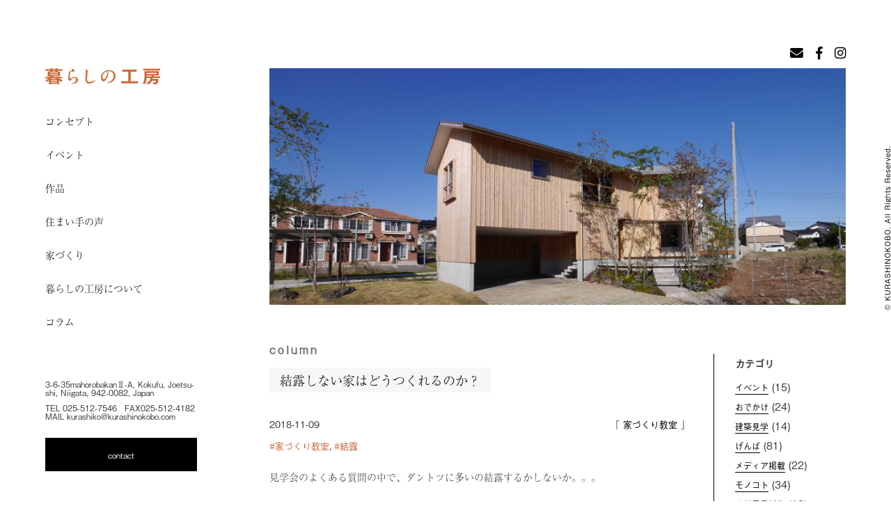

--- FILE ---
content_type: text/html; charset=UTF-8
request_url: https://www.kurashinokobo.com/column/20181109/
body_size: 41497
content:
<!doctype html>
<html>
<head>
<meta charset="UTF-8">
<meta name="viewport" content="width=device-width">
<title>結露しない家はどうつくれるのか？ | 上越の木の家設計、暮らしの工房</title>
<link rel="shortcut icon" href="https://www.kurashinokobo.com/wordpress/wp-content/uploads/2018/07/favicon.ico">
<link rel="apple-touch-icon" href="https://www.kurashinokobo.com/wordpress/wp-content/uploads/2018/07/kurashi-webclip.jpg">
<link rel="stylesheet" href="https://use.fontawesome.com/releases/v5.0.13/css/all.css"integrity="sha384-DNOHZ68U8hZfKXOrtjWvjxusGo9WQnrNx2sqG0tfsghAvtVlRW3tvkXWZh58N9jp" crossorigin="anonymous">
<script src="https://maps.google.com/maps/api/js?key=AIzaSyCnlRmY3Ydv9uwzCm9WyBUutWf5wAE69LU"></script>
<script src="https://use.typekit.net/ndq2wtj.js"></script>
<script>try{Typekit.load({ async: true });}catch(e){}</script>
<script src="https://code.jquery.com/jquery-1.10.1.min.js"></script>
<script src="https://cdnjs.cloudflare.com/ajax/libs/modernizr/2.6.2/modernizr.min.js"></script>

<!-- All in One SEO Pack 2.7.2 by Michael Torbert of Semper Fi Web Designob_start_detected [-1,-1] -->
<meta name="description"  content="見学会のよくある質問の中で、ダントツに多いの結露するかしないか。。。冬の結露に悩まされ、嫌な思いをされている方は多いようです。暮らしの工房の家が結露するのかしないのか。。。答えは「結露しないわけではない」です。見学会でこれを堂々と言ったらびっくりと爆笑されました。笑「なんでそんな馬鹿正直なのか？知り合いが建てた家で、住" />

<link rel="canonical" href="https://www.kurashinokobo.com/column/20181109/" />
			<script type="text/javascript" >
				window.ga=window.ga||function(){(ga.q=ga.q||[]).push(arguments)};ga.l=+new Date;
				ga('create', 'UA-49439864-1', 'auto');
				// Plugins
				
				ga('send', 'pageview');
			</script>
			<script async src="https://www.google-analytics.com/analytics.js"></script>
			<!-- /all in one seo pack -->
<link rel='dns-prefetch' href='//s.w.org' />
		<script type="text/javascript">
			window._wpemojiSettings = {"baseUrl":"https:\/\/s.w.org\/images\/core\/emoji\/2.4\/72x72\/","ext":".png","svgUrl":"https:\/\/s.w.org\/images\/core\/emoji\/2.4\/svg\/","svgExt":".svg","source":{"concatemoji":"https:\/\/www.kurashinokobo.com\/wordpress\/wp-includes\/js\/wp-emoji-release.min.js?ver=4.9.7"}};
			!function(a,b,c){function d(a,b){var c=String.fromCharCode;l.clearRect(0,0,k.width,k.height),l.fillText(c.apply(this,a),0,0);var d=k.toDataURL();l.clearRect(0,0,k.width,k.height),l.fillText(c.apply(this,b),0,0);var e=k.toDataURL();return d===e}function e(a){var b;if(!l||!l.fillText)return!1;switch(l.textBaseline="top",l.font="600 32px Arial",a){case"flag":return!(b=d([55356,56826,55356,56819],[55356,56826,8203,55356,56819]))&&(b=d([55356,57332,56128,56423,56128,56418,56128,56421,56128,56430,56128,56423,56128,56447],[55356,57332,8203,56128,56423,8203,56128,56418,8203,56128,56421,8203,56128,56430,8203,56128,56423,8203,56128,56447]),!b);case"emoji":return b=d([55357,56692,8205,9792,65039],[55357,56692,8203,9792,65039]),!b}return!1}function f(a){var c=b.createElement("script");c.src=a,c.defer=c.type="text/javascript",b.getElementsByTagName("head")[0].appendChild(c)}var g,h,i,j,k=b.createElement("canvas"),l=k.getContext&&k.getContext("2d");for(j=Array("flag","emoji"),c.supports={everything:!0,everythingExceptFlag:!0},i=0;i<j.length;i++)c.supports[j[i]]=e(j[i]),c.supports.everything=c.supports.everything&&c.supports[j[i]],"flag"!==j[i]&&(c.supports.everythingExceptFlag=c.supports.everythingExceptFlag&&c.supports[j[i]]);c.supports.everythingExceptFlag=c.supports.everythingExceptFlag&&!c.supports.flag,c.DOMReady=!1,c.readyCallback=function(){c.DOMReady=!0},c.supports.everything||(h=function(){c.readyCallback()},b.addEventListener?(b.addEventListener("DOMContentLoaded",h,!1),a.addEventListener("load",h,!1)):(a.attachEvent("onload",h),b.attachEvent("onreadystatechange",function(){"complete"===b.readyState&&c.readyCallback()})),g=c.source||{},g.concatemoji?f(g.concatemoji):g.wpemoji&&g.twemoji&&(f(g.twemoji),f(g.wpemoji)))}(window,document,window._wpemojiSettings);
		</script>
		<style type="text/css">
img.wp-smiley,
img.emoji {
	display: inline !important;
	border: none !important;
	box-shadow: none !important;
	height: 1em !important;
	width: 1em !important;
	margin: 0 .07em !important;
	vertical-align: -0.1em !important;
	background: none !important;
	padding: 0 !important;
}
</style>
<link rel='stylesheet' id='contact-form-7-css'  href='https://www.kurashinokobo.com/wordpress/wp-content/plugins/contact-form-7/includes/css/styles.css?ver=5.0.3' type='text/css' media='all' />
<link rel='stylesheet' id='bodhi-svgs-attachment-css'  href='https://www.kurashinokobo.com/wordpress/wp-content/plugins/svg-support/css/svgs-attachment.css?ver=4.9.7' type='text/css' media='all' />
<link rel='stylesheet' id='wp-pagenavi-css'  href='https://www.kurashinokobo.com/wordpress/wp-content/plugins/wp-pagenavi/pagenavi-css.css?ver=2.70' type='text/css' media='all' />
<link rel='stylesheet' id='sanitize-css'  href='https://www.kurashinokobo.com/wordpress/wp-content/themes/kurashinokobo/css/sanitize.min.css?ver=4.9.7' type='text/css' media='all' />
<link rel='stylesheet' id='common-style-css'  href='https://www.kurashinokobo.com/wordpress/wp-content/themes/kurashinokobo/css/common.css?ver=4.9.7' type='text/css' media='all' />
<link rel='stylesheet' id='theme-style-css'  href='https://www.kurashinokobo.com/wordpress/wp-content/themes/kurashinokobo/style.css?ver=4.9.7' type='text/css' media='all' />
<link rel='stylesheet' id='slick-css'  href='https://www.kurashinokobo.com/wordpress/wp-content/themes/kurashinokobo/css/slick.css?ver=4.9.7' type='text/css' media='all' />
<link rel='stylesheet' id='slick-theme-css'  href='https://www.kurashinokobo.com/wordpress/wp-content/themes/kurashinokobo/css/slick-theme.css?ver=4.9.7' type='text/css' media='all' />
<script type='text/javascript' src='https://www.kurashinokobo.com/wordpress/wp-includes/js/jquery/jquery.js?ver=1.12.4'></script>
<script type='text/javascript' src='https://www.kurashinokobo.com/wordpress/wp-includes/js/jquery/jquery-migrate.min.js?ver=1.4.1'></script>
<script type='text/javascript' src='https://www.kurashinokobo.com/wordpress/wp-content/themes/kurashinokobo/js/footerfixed.js?ver=4.9.7'></script>
<script type='text/javascript' src='https://www.kurashinokobo.com/wordpress/wp-content/themes/kurashinokobo/js/jquery.easing.js?ver=4.9.7'></script>
<script type='text/javascript' src='https://www.kurashinokobo.com/wordpress/wp-content/themes/kurashinokobo/js/slick.min.js?ver=4.9.7'></script>
<script type='text/javascript' src='https://www.kurashinokobo.com/wordpress/wp-content/themes/kurashinokobo/js/t-scroll.min.js?ver=4.9.7'></script>
<script type='text/javascript' src='https://www.kurashinokobo.com/wordpress/wp-content/themes/kurashinokobo/js/kurasinokobo_map.js?ver=4.9.7'></script>
<script src="https://ajaxzip3.github.io/ajaxzip3.js" charset="UTF-8"></script>
<script type="text/javascript">
jQuery(function($){
$("#zip").attr('onKeyUp', 'AjaxZip3.zip2addr(this,\'\',\'addr\',\'addr\');');
})</script><!-- Facebook Pixel Code -->
<script>
  !function(f,b,e,v,n,t,s)
  {if(f.fbq)return;n=f.fbq=function(){n.callMethod?
  n.callMethod.apply(n,arguments):n.queue.push(arguments)};
  if(!f._fbq)f._fbq=n;n.push=n;n.loaded=!0;n.version='2.0';
  n.queue=[];t=b.createElement(e);t.async=!0;
  t.src=v;s=b.getElementsByTagName(e)[0];
  s.parentNode.insertBefore(t,s)}(window, document,'script',
  'https://connect.facebook.net/en_US/fbevents.js');
  fbq('init', '456523211496801');
  fbq('track', 'PageView');
</script>
<noscript><img height="1" width="1" style="display:none"
  src="https://www.facebook.com/tr?id=456523211496801&ev=PageView&noscript=1"
/></noscript>
<!-- End Facebook Pixel Code --></head>
<body onload="initialize();">
	
<!--wrapper start-->
<div id="wrapper">
<section ><a href="#" class="drawr-bt op-cl sp"><span><img src="https://www.kurashinokobo.com/wordpress/wp-content/themes/kurashinokobo/images/drawr-bt.svg" alt="メニュー"></span> </a> </section>
<div class="drawr">
		<div class="clearfix"><span class="close-bt op-cl" aria-hidden="true">×</span></div>
  <div id="d-menu">
		<div class="menu-sp-container"><ul id="menu-sp" class="menu"><li id="menu-item-2225" class="menu-item menu-item-type-custom menu-item-object-custom menu-item-2225"><a href="/">ホーム</a></li>
<li id="menu-item-2097" class="menu-item menu-item-type-post_type menu-item-object-page menu-item-2097"><a href="https://www.kurashinokobo.com/concept/">コンセプト</a></li>
<li id="menu-item-2099" class="menu-item menu-item-type-post_type menu-item-object-page menu-item-2099"><a href="https://www.kurashinokobo.com/concept/promise/">5つの約束/ヒューマンスケール、全棟構造計算、高気密高断熱、自然素材、美しい設計</a></li>
<li id="menu-item-2100" class="menu-item menu-item-type-post_type menu-item-object-page menu-item-2100"><a href="https://www.kurashinokobo.com/concept/vision/">ビジョン</a></li>
<li id="menu-item-2098" class="menu-item menu-item-type-post_type menu-item-object-page menu-item-2098"><a href="https://www.kurashinokobo.com/concept/declaration/">やらない宣言</a></li>
<li id="menu-item-2104" class="menu-item menu-item-type-custom menu-item-object-custom menu-item-2104"><a href="/works/">作品</a></li>
<li id="menu-item-2105" class="menu-item menu-item-type-custom menu-item-object-custom menu-item-2105"><a href="/event/">イベント</a></li>
<li id="menu-item-2106" class="menu-item menu-item-type-custom menu-item-object-custom menu-item-2106"><a href="/voice/">住まい手の声</a></li>
<li id="menu-item-2102" class="menu-item menu-item-type-post_type menu-item-object-page menu-item-2102"><a href="https://www.kurashinokobo.com/flow/">家づくりの流れ</a></li>
<li id="menu-item-2101" class="menu-item menu-item-type-post_type menu-item-object-page menu-item-2101"><a href="https://www.kurashinokobo.com/sozai/">素材にこだわる</a></li>
<li id="menu-item-2103" class="menu-item menu-item-type-post_type menu-item-object-page menu-item-2103"><a href="https://www.kurashinokobo.com/about/">暮らしの工房について</a></li>
<li id="menu-item-2093" class="menu-item menu-item-type-post_type menu-item-object-page menu-item-2093"><a href="https://www.kurashinokobo.com/zeh/">ZEHについて</a></li>
<li id="menu-item-2107" class="menu-item menu-item-type-custom menu-item-object-custom menu-item-2107"><a href="/column/">コラム</a></li>
<li id="menu-item-2094" class="menu-item menu-item-type-post_type menu-item-object-page menu-item-2094"><a href="https://www.kurashinokobo.com/privacy-policy/">プライバシーポリシー</a></li>
</ul></div>		<ul class="d-menu-contact flex fl_between">
			<li><a href="/contact/"><img src="https://www.kurashinokobo.com/wordpress/wp-content/themes/kurashinokobo/images/icon-01.svg" alt="お問い合わせ・資料請求"></a></li>
			<li><a href="tel:025-512-7546" onclick="ga('send', 'event', 'smartphone', 'phone-number-tap');"><img src="https://www.kurashinokobo.com/wordpress/wp-content/themes/kurashinokobo/images/icon-02.svg" alt="電話"></a></li>
		</ul>
    </div>
  </div>
<div class="clearfix">
<div class="sns_icon flex ">
	<a href="/contact/"><i class="fas fa-envelope fa-lg"></i></a>
	<a href="https://www.facebook.com/kurashinokobo/" target="_blank"><i class="fab fa-facebook-f fa-lg"></i></a>
	<a href="https://www.instagram.com/kurashinokobo_oka/?hl=ja" target="_blank"><i class="fab fa-instagram fa-lg"></i></a></div>
	</div>
<!--header start-->
<div class="flex">
<div id="fl_secondary">
	<div class="menucont">
		<div class="header_logo">
						<a href="/"><img src="https://www.kurashinokobo.com/wordpress/wp-content/uploads/2018/06/logo.svg" alt="上越で暖かな木の家をつくる設計事務所＆工務店、暮らしの工房。"></a>
					</div>
			<ul class="sidemenu">
				<li><a href="/concept/">コンセプト</a></li>
				<li><a href="/event/">イベント</a></li>
				<li><a href="/works/">作品</a></li>
				<li><a href="/voice/">住まい手の声</a></li>
				<li><a href="/flow/">家づくり</a></li>
				<li><a href="/about/">暮らしの工房について</a></li>
				<li><a href="/column/">コラム</a></li>
			</ul>
			<ul class="header_info">
				<li>3-6-35mahorobakanⅡ-A, Kokufu, Joetsu-shi, Niigata, 942-0082, Japan</li>
				<li>TEL 025-512-7546　FAX025-512-4182<br>MAIL kurashiko@kurashinokobo.com</li>
			</ul>
			<div class="header_contact">
				<a href="/contact/">contact</a>
			</div>
	</div>
</div><div id="fl_primary">
<header>
<!--sp-header start-->
			<div class="sp_header_logo"><a href="/"><img src="https://www.kurashinokobo.com/wordpress/wp-content/themes/kurashinokobo/images/logo.svg" alt="上越で暖かな木の家をつくる設計事務所＆工務店、暮らしの工房。"></a></div>
			<div class="flex">
				<div class="sp_headerinfo_l">3-6-35mahorobakanⅡ-A, Kokufu,<br> Joetsu-shi, Niigata, 942-0082, Japan</div>
				<div class="sp_headerinfo_r">
					<a href="/contact/"><i class="fas fa-envelope fa-lg"></i></a>
					<a href="https://www.facebook.com/kurashinokobo/" target="_blank"><i class="fab fa-facebook-f fa-lg"></i></a>
					<a href="https://www.instagram.com/kurashinokobo_oka/?hl=ja" target="_blank"><i class="fab fa-instagram fa-lg"></i></a></div>
			</div>
<!--sp-header end-->
<div class="top_slide">
<img src="https://www.kurashinokobo.com/wordpress/wp-content/uploads/2020/03/コラムヘッダー.jpg" alt="コラム">
 </div>
</header><!--main start-->

<main id="page-column">
	<div class="flex fl_originalheight">
	<div id="main_container-column">
		<div class="slugname">column</div>
        <div class="title"><h1>結露しない家はどうつくれるのか？</h1></div>

     <section>
		  				  
		  <ul class="flex small gothic columninfo bk20"><li class="fl_columninfo_l">2018-11-09</li>
								<li class="post-category fl_columninfo_r"><a href="https://www.kurashinokobo.com/columncat/iezukuri/" rel="tag">家づくり教室</a></li></ul>
									<p class="small gothic post-tag" style="padding:0;"><a href="https://www.kurashinokobo.com/column_tag/%e5%ae%b6%e3%81%a5%e3%81%8f%e3%82%8a%e6%95%99%e5%ae%a4/" rel="tag">家づくり教室</a>, <a href="https://www.kurashinokobo.com/column_tag/%e7%b5%90%e9%9c%b2/" rel="tag">結露</a></p>
		  
		  <div>
			<p>見学会のよくある質問の中で、ダントツに多いの結露するかしないか。。。</p><p>冬の結露に悩まされ、嫌な思いをされている方は多いようです。</p><p>暮らしの工房の家が結露するのかしないのか。。。</p><p>答えは「<strong>結露しないわけではない」</strong>です。</p><p>見学会でこれを堂々と言ったらびっくりと爆笑されました。笑</p><p>「なんでそんな馬鹿正直なのか？知り合いが建てた家で、住宅会社に「絶対結露しない」と言われたのに結露してしまい不満だらけの人がいる。営業っていいこと言って売るもんなんじゃないの？」と。。。笑</p><p>売り切るだけならそれでもいいけど、家ってそういうものじゃないのです。</p><p>そして、できれば鵜呑みにしないで少し考えて判断してほしい。</p><p>少し考えればわかることなので。。。学ぶ機会もたくさんあります。</p><p>&nbsp;</p><p>結露がどういう原理で起きるかというと、空気中に含まれる水蒸気が冷やされ結露します。</p><p>中学生の理科で習う飽和水蒸気量というのが結露の正体。</p><p>空気は温度が高いほど多くの水蒸気を持つことができ（袋が大きい）、温度が低いほど水蒸気を持つことができない（袋が小さい）という自然の原理。</p><p>温度が低くなればなるほど袋が小さくなり、やがて袋から水蒸気が溢れてくるのが結露の正体。</p><p>夏場、キンキンに冷えたビールのグラスの周り水滴が着くのがその原理。</p><p><img class="alignnone size-full wp-image-2547" src="https://www.kurashinokobo.com/wordpress/wp-content/uploads/2018/11/IMG_0019.jpg" alt="" width="1536" height="2048" srcset="https://www.kurashinokobo.com/wordpress/wp-content/uploads/2018/11/IMG_0019.jpg 1536w, https://www.kurashinokobo.com/wordpress/wp-content/uploads/2018/11/IMG_0019-768x1024.jpg 768w" sizes="(max-width: 1536px) 100vw, 1536px" /></p><p>その原理は家の中でも起きるのです。</p><p>その箇所の多くが窓ガラス。</p><p>いくら窓の断熱性能が良くても、ガラス面は壁や天井などと比較すると断熱性能は劣るため、少しだけ温度が下がります。</p><p>室温20℃で50％の湿度と80％の湿度では、結露する温度が違う（袋の中の水蒸気の量が違う）のでガラス面の少しの温度変化で結露する可能性が出て来ます。</p><p>家の中の水蒸気量は、料理をしたり、洗濯物だったり、刻々と生活の中で変化していきます。</p><p>結露を注意する大事なポイントは、室内の水蒸気量の管理と少しでも温度差が少ない高性能な窓を採用するという２つのこと。</p><p>高性能な窓については建築側での配慮ですが、水蒸気量の管理は暮らしの配慮。両輪で対策しなければなりません。</p><p>だから、暮らしの工房の家は「<span style="font-size: 12pt;"><strong>結露しないわけではないけど、結露しにくい家</strong></span>」だとは言い切れます。</p><p>&nbsp;</p><p>結露させない方法としては、乾いた状態にしておけば結露しません。</p><p>賃貸住宅の結露させない対策として、水蒸気を発生させる器具を使用させず過乾燥状態にさせるという注意事項があったりします。</p><p>が、過乾燥状態というはまた厄介者。</p><p>冬の室温20度だとして、湿度が30％以下でインフルエンザウィルスが活発になるとか、肌が乾燥してきて美容によくない、唇が割れて痛いなど、不具合が生じます。</p><p>80%以上の湿度になると、カビ発生しやすい環境になるのも家にとってはよくありません。</p><p>80％ぐらいだと、結露もとても起こりやすくなります。</p><p>快適な温湿度としては冬は室温20℃で湿度50〜60％の状態を保つといいでしょう。</p><p>室温20℃で湿度50〜60％だと、樹脂サッシのLow-E複層ガラス（ガス入り）樹脂スペーサー仕様の窓の性能なら上越ではかなり結露しにくい状態だと思います。</p><p>この窓仕様が暮らしの工房の標準仕様です。</p><p>この窓の性能より上（トリプルガラス）になれば、ひどく冷え込んだ夜でも結露しにくいでしょう。</p><p>窓の性能が上がればより快適になるので、トリプルガラスは推奨です。このところ暮らしの工房でも増えてきました。</p><p>&nbsp;</p><p>標準仕様の窓は、このところ随分当たり前になってきました。</p><p>建築会社で採用しているところも増えています。</p><p>しかしながら、まだまだアルミ窓などの性能の低い窓をつけているところも多いので、結露に悩んでいる方は窓の仕様に注目するといいでしょう。</p><p>そして、しっかりと対応してもらってください。</p><p><img class="alignnone size-full wp-image-2549" src="https://www.kurashinokobo.com/wordpress/wp-content/uploads/2018/11/P1110173.jpg" alt="" width="2048" height="1367" srcset="https://www.kurashinokobo.com/wordpress/wp-content/uploads/2018/11/P1110173.jpg 2048w, https://www.kurashinokobo.com/wordpress/wp-content/uploads/2018/11/P1110173-768x513.jpg 768w, https://www.kurashinokobo.com/wordpress/wp-content/uploads/2018/11/P1110173-270x180.jpg 270w" sizes="(max-width: 2048px) 100vw, 2048px" /></p><p>2020年に住宅でも省エネ基準の義務化がやってくる予定でした。</p><p>弊社仕様ではその基準は低すぎるので、勝手にさらに高性能仕様にしてるので今更感ですが。。。</p><p>しかし、住宅では業界が混乱に陥ることを懸念してか見送られることになったようです。</p><p>一部ではホッとしているところもあるのかもしれません。。。</p><p>ですが、割りを食うのは家を建てる人たちです。</p><p>住宅性能に関して一定基準以上というボーダーラインがなくなった以上、どこで建てるかを選べる建て主側こそ見極める力が必要になっています。</p><p>住宅性能の向上は、快適性の向上、健康の向上、省エネせいの向上、ランニングコストの低コストに大きく影響します。</p><p>十分に検討しながら家づくりをしてください。</p><p>&nbsp;</p><p>そんな家づくりの勉強ができる機会は、暮らしの工房の「暮らしの教室」をご利用ください。</p><p><a href="https://www.kurashinokobo.com/event/event002/" target="_blank" rel="noopener"><span style="font-size: 14pt;"><strong><span style="color: #ff9900;"><span style="color: #ff6600;">家づくり勉強会「暮らしの教室」</span></span></strong></span></a></p><p>&nbsp;</p>		  </div>
		      </section>
	</div>
<div id="sidebar-column"><!--sidebar start-->
<div>
	
  <ul class="menulist">
	<li class="menu-top-side"><h5>カテゴリ</h5>
	  <ul>
		  			<li class="cat-item cat-item-95"><a href="https://www.kurashinokobo.com/columncat/%e3%82%a4%e3%83%99%e3%83%b3%e3%83%88/" >イベント</a> (15)
</li>
	<li class="cat-item cat-item-39"><a href="https://www.kurashinokobo.com/columncat/%e3%81%8a%e3%81%a7%e3%81%8b%e3%81%91/" >おでかけ</a> (24)
<ul class='children'>
	<li class="cat-item cat-item-78"><a href="https://www.kurashinokobo.com/columncat/%e5%bb%ba%e7%af%89%e8%a6%8b%e5%ad%a6/" >建築見学</a> (14)
</li>
</ul>
</li>
	<li class="cat-item cat-item-35"><a href="https://www.kurashinokobo.com/columncat/%e3%81%92%e3%82%93%e3%81%b0/" >げんば</a> (81)
</li>
	<li class="cat-item cat-item-256"><a href="https://www.kurashinokobo.com/columncat/%e3%83%a1%e3%83%87%e3%82%a3%e3%82%a2%e6%8e%b2%e8%bc%89/" >メディア掲載</a> (22)
</li>
	<li class="cat-item cat-item-20"><a href="https://www.kurashinokobo.com/columncat/monokoto/" >モノコト</a> (34)
</li>
	<li class="cat-item cat-item-21"><a href="https://www.kurashinokobo.com/columncat/hukei/" >上越風景採集</a> (12)
</li>
	<li class="cat-item cat-item-46"><a href="https://www.kurashinokobo.com/columncat/%e4%bb%95%e4%ba%8b%e3%81%ae%e9%a2%a8%e6%99%af/" >仕事の風景</a> (75)
</li>
	<li class="cat-item cat-item-22"><a href="https://www.kurashinokobo.com/columncat/iezukuri/" >家づくり教室</a> (81)
</li>
	<li class="cat-item cat-item-51"><a href="https://www.kurashinokobo.com/columncat/%e6%97%a5%e5%b8%b8/" >日常</a> (18)
</li>
	<li class="cat-item cat-item-226"><a href="https://www.kurashinokobo.com/columncat/%e6%9a%ae%e3%82%89%e3%81%97%e3%81%ae%e5%a3%b0/" >暮らしの声</a> (2)
</li>
			  </ul>
	</li>
	<li class="menu-top-side"><h5>最新記事</h5>
	  <ul>
				<li class="sub-menu-side">
		  <a href="https://www.kurashinokobo.com/column/%e5%ae%b6%e3%81%a5%e3%81%8f%e3%82%8a%e7%99%be%e8%b2%a8%e3%83%ab%e3%83%bc%e3%83%a0%e3%83%84%e3%82%a2%e3%83%bc%e3%80%82%e3%82%a2%e3%82%a6%e3%83%88%e3%83%89%e3%82%a2%e3%83%aa%e3%83%93%e3%83%b3%e3%82%b0/">家づくり百貨ルームツアー。アウトドアリビングのある平屋</a></li>
				<li class="sub-menu-side">
		  <a href="https://www.kurashinokobo.com/column/%e5%bb%ba%e7%af%89%e7%9f%a5%e8%ad%98%e3%83%93%e3%83%ab%e3%83%80%e3%83%bc%e3%82%bano58-%e4%ba%8b%e4%be%8b%e6%8e%b2%e8%bc%89/">建築知識ビルダーズNO58 事例掲載</a></li>
				<li class="sub-menu-side">
		  <a href="https://www.kurashinokobo.com/column/%e6%9c%88%e5%88%8a%e3%82%a2%e3%83%bc%e3%82%ad%e3%83%86%e3%82%af%e3%83%88%e3%83%93%e3%83%ab%e3%83%80%e3%83%bc5%e6%9c%88%e5%8f%b7%e3%80%80%e3%81%8a%e3%81%97%e3%82%83%e3%82%8c%e5%a4%a9%e4%ba%95%e8%b6%85/">月刊アーキテクトビルダー5月号　おしゃれ天井超鉄板ディテール掲載。</a></li>
				<li class="sub-menu-side">
		  <a href="https://www.kurashinokobo.com/column/%e5%bb%ba%e7%af%89%e7%9f%a5%e8%ad%98%e3%83%93%e3%83%ab%e3%83%80%e3%83%bc%e3%82%bano56%e3%81%ab%e5%af%84%e7%a8%bf%e3%80%82%e7%81%bd%e5%ae%b3%e3%81%ab%e5%bc%b7%e3%81%84%e5%b1%8b%e6%a0%b9%e3%81%ae/">建築知識ビルダーズNo56に寄稿。災害に強い屋根の新常識。</a></li>
				<li class="sub-menu-side">
		  <a href="https://www.kurashinokobo.com/column/lixil%e3%83%a1%e3%83%b3%e3%83%90%e3%83%bc%e3%82%ba%e3%82%b3%e3%83%b3%e3%83%86%e3%82%b9%e3%83%88%e6%8e%88%e8%b3%9e%e5%bc%8f%e3%80%82/">LIXILメンバーズコンテスト授賞式。</a></li>
					  </ul>
	</li>
	<li class="menu-top-side"><h5>アーカイブ</h5>
	  <select name="archive-dropdown" onChange='document.location.href=this.options[this.selectedIndex].value;'>
		<option value="">月を選択</option>		
					<option value='https://www.kurashinokobo.com/2024/09/?post_type=column'> 2024年9月 &nbsp;(2)</option>
	<option value='https://www.kurashinokobo.com/2024/05/?post_type=column'> 2024年5月 &nbsp;(1)</option>
	<option value='https://www.kurashinokobo.com/2024/03/?post_type=column'> 2024年3月 &nbsp;(1)</option>
	<option value='https://www.kurashinokobo.com/2024/02/?post_type=column'> 2024年2月 &nbsp;(1)</option>
	<option value='https://www.kurashinokobo.com/2024/01/?post_type=column'> 2024年1月 &nbsp;(5)</option>
	<option value='https://www.kurashinokobo.com/2023/11/?post_type=column'> 2023年11月 &nbsp;(3)</option>
	<option value='https://www.kurashinokobo.com/2023/09/?post_type=column'> 2023年9月 &nbsp;(3)</option>
	<option value='https://www.kurashinokobo.com/2023/08/?post_type=column'> 2023年8月 &nbsp;(1)</option>
	<option value='https://www.kurashinokobo.com/2023/07/?post_type=column'> 2023年7月 &nbsp;(1)</option>
	<option value='https://www.kurashinokobo.com/2023/06/?post_type=column'> 2023年6月 &nbsp;(1)</option>
	<option value='https://www.kurashinokobo.com/2023/03/?post_type=column'> 2023年3月 &nbsp;(1)</option>
	<option value='https://www.kurashinokobo.com/2023/02/?post_type=column'> 2023年2月 &nbsp;(1)</option>
	<option value='https://www.kurashinokobo.com/2023/01/?post_type=column'> 2023年1月 &nbsp;(5)</option>
	<option value='https://www.kurashinokobo.com/2022/11/?post_type=column'> 2022年11月 &nbsp;(2)</option>
	<option value='https://www.kurashinokobo.com/2022/08/?post_type=column'> 2022年8月 &nbsp;(1)</option>
	<option value='https://www.kurashinokobo.com/2022/06/?post_type=column'> 2022年6月 &nbsp;(1)</option>
	<option value='https://www.kurashinokobo.com/2022/04/?post_type=column'> 2022年4月 &nbsp;(2)</option>
	<option value='https://www.kurashinokobo.com/2022/02/?post_type=column'> 2022年2月 &nbsp;(2)</option>
	<option value='https://www.kurashinokobo.com/2021/12/?post_type=column'> 2021年12月 &nbsp;(3)</option>
	<option value='https://www.kurashinokobo.com/2021/10/?post_type=column'> 2021年10月 &nbsp;(3)</option>
	<option value='https://www.kurashinokobo.com/2021/08/?post_type=column'> 2021年8月 &nbsp;(1)</option>
	<option value='https://www.kurashinokobo.com/2021/06/?post_type=column'> 2021年6月 &nbsp;(3)</option>
	<option value='https://www.kurashinokobo.com/2021/05/?post_type=column'> 2021年5月 &nbsp;(3)</option>
	<option value='https://www.kurashinokobo.com/2021/04/?post_type=column'> 2021年4月 &nbsp;(3)</option>
	<option value='https://www.kurashinokobo.com/2021/03/?post_type=column'> 2021年3月 &nbsp;(3)</option>
	<option value='https://www.kurashinokobo.com/2021/02/?post_type=column'> 2021年2月 &nbsp;(2)</option>
	<option value='https://www.kurashinokobo.com/2021/01/?post_type=column'> 2021年1月 &nbsp;(3)</option>
	<option value='https://www.kurashinokobo.com/2020/12/?post_type=column'> 2020年12月 &nbsp;(6)</option>
	<option value='https://www.kurashinokobo.com/2020/11/?post_type=column'> 2020年11月 &nbsp;(2)</option>
	<option value='https://www.kurashinokobo.com/2020/10/?post_type=column'> 2020年10月 &nbsp;(4)</option>
	<option value='https://www.kurashinokobo.com/2020/09/?post_type=column'> 2020年9月 &nbsp;(4)</option>
	<option value='https://www.kurashinokobo.com/2020/08/?post_type=column'> 2020年8月 &nbsp;(5)</option>
	<option value='https://www.kurashinokobo.com/2020/07/?post_type=column'> 2020年7月 &nbsp;(6)</option>
	<option value='https://www.kurashinokobo.com/2020/06/?post_type=column'> 2020年6月 &nbsp;(8)</option>
	<option value='https://www.kurashinokobo.com/2020/05/?post_type=column'> 2020年5月 &nbsp;(6)</option>
	<option value='https://www.kurashinokobo.com/2020/04/?post_type=column'> 2020年4月 &nbsp;(8)</option>
	<option value='https://www.kurashinokobo.com/2020/03/?post_type=column'> 2020年3月 &nbsp;(9)</option>
	<option value='https://www.kurashinokobo.com/2020/02/?post_type=column'> 2020年2月 &nbsp;(7)</option>
	<option value='https://www.kurashinokobo.com/2020/01/?post_type=column'> 2020年1月 &nbsp;(9)</option>
	<option value='https://www.kurashinokobo.com/2019/12/?post_type=column'> 2019年12月 &nbsp;(4)</option>
	<option value='https://www.kurashinokobo.com/2019/11/?post_type=column'> 2019年11月 &nbsp;(9)</option>
	<option value='https://www.kurashinokobo.com/2019/10/?post_type=column'> 2019年10月 &nbsp;(6)</option>
	<option value='https://www.kurashinokobo.com/2019/09/?post_type=column'> 2019年9月 &nbsp;(8)</option>
	<option value='https://www.kurashinokobo.com/2019/08/?post_type=column'> 2019年8月 &nbsp;(10)</option>
	<option value='https://www.kurashinokobo.com/2019/07/?post_type=column'> 2019年7月 &nbsp;(6)</option>
	<option value='https://www.kurashinokobo.com/2019/06/?post_type=column'> 2019年6月 &nbsp;(6)</option>
	<option value='https://www.kurashinokobo.com/2019/05/?post_type=column'> 2019年5月 &nbsp;(9)</option>
	<option value='https://www.kurashinokobo.com/2019/04/?post_type=column'> 2019年4月 &nbsp;(8)</option>
	<option value='https://www.kurashinokobo.com/2019/03/?post_type=column'> 2019年3月 &nbsp;(7)</option>
	<option value='https://www.kurashinokobo.com/2019/02/?post_type=column'> 2019年2月 &nbsp;(6)</option>
	<option value='https://www.kurashinokobo.com/2019/01/?post_type=column'> 2019年1月 &nbsp;(6)</option>
	<option value='https://www.kurashinokobo.com/2018/12/?post_type=column'> 2018年12月 &nbsp;(7)</option>
	<option value='https://www.kurashinokobo.com/2018/11/?post_type=column'> 2018年11月 &nbsp;(8)</option>
	<option value='https://www.kurashinokobo.com/2018/10/?post_type=column'> 2018年10月 &nbsp;(10)</option>
	<option value='https://www.kurashinokobo.com/2018/09/?post_type=column'> 2018年9月 &nbsp;(8)</option>
	<option value='https://www.kurashinokobo.com/2018/08/?post_type=column'> 2018年8月 &nbsp;(6)</option>
	<option value='https://www.kurashinokobo.com/2018/07/?post_type=column'> 2018年7月 &nbsp;(6)</option>
	<option value='https://www.kurashinokobo.com/2018/06/?post_type=column'> 2018年6月 &nbsp;(9)</option>
	<option value='https://www.kurashinokobo.com/2018/05/?post_type=column'> 2018年5月 &nbsp;(4)</option>
	<option value='https://www.kurashinokobo.com/2018/04/?post_type=column'> 2018年4月 &nbsp;(1)</option>
	<option value='https://www.kurashinokobo.com/2018/03/?post_type=column'> 2018年3月 &nbsp;(2)</option>
	<option value='https://www.kurashinokobo.com/2018/02/?post_type=column'> 2018年2月 &nbsp;(2)</option>
	<option value='https://www.kurashinokobo.com/2017/12/?post_type=column'> 2017年12月 &nbsp;(1)</option>
	<option value='https://www.kurashinokobo.com/2017/11/?post_type=column'> 2017年11月 &nbsp;(2)</option>
	<option value='https://www.kurashinokobo.com/2017/10/?post_type=column'> 2017年10月 &nbsp;(1)</option>
	<option value='https://www.kurashinokobo.com/2017/09/?post_type=column'> 2017年9月 &nbsp;(5)</option>
	<option value='https://www.kurashinokobo.com/2017/08/?post_type=column'> 2017年8月 &nbsp;(5)</option>
	<option value='https://www.kurashinokobo.com/2017/07/?post_type=column'> 2017年7月 &nbsp;(1)</option>
	<option value='https://www.kurashinokobo.com/2017/06/?post_type=column'> 2017年6月 &nbsp;(1)</option>
	<option value='https://www.kurashinokobo.com/2017/05/?post_type=column'> 2017年5月 &nbsp;(1)</option>
	<option value='https://www.kurashinokobo.com/2017/03/?post_type=column'> 2017年3月 &nbsp;(2)</option>
	<option value='https://www.kurashinokobo.com/2016/12/?post_type=column'> 2016年12月 &nbsp;(2)</option>
	<option value='https://www.kurashinokobo.com/2016/10/?post_type=column'> 2016年10月 &nbsp;(1)</option>
	<option value='https://www.kurashinokobo.com/2016/09/?post_type=column'> 2016年9月 &nbsp;(1)</option>
			  </select>
	</li>	
	<li class="menu-top-side"><h5>検索</h5>
	  <div id="search-box">
		  		<form method="get" action="https://www.kurashinokobo.com">
			<input name="s" id="search" type="text" /><input type="hidden" name="post_type" value="column"><button id="search-submit" type="submit"><i class="fas fa-search"></i></button>
		</form>
		  	  </div>
	</li>	
  </ul>	
	<a href="https://kobodiary.exblog.jp/" target="_blank">旧ブログはこちら</a>
</div>
<!--sidebar end--> </div>
	</div>
	<div class="sub_container-column">
      <hr>
      <!--other-->
      <section>
        <h5><i class="fa fa-tag" aria-hidden="true"></i> 関連記事</h5>
        <ul class="flex" id="kanren">
                                        <li class="fl_5cul"> <a href="https://www.kurashinokobo.com/column/%e5%a4%a7%e5%9e%8b%e3%83%91%e3%83%8d%e3%83%ab%e3%82%92%e4%bd%bf%e3%81%a3%e3%81%9f%e6%a8%aa%e6%9b%bd%e6%a0%b9%e3%81%ae%e5%ae%b6%e3%81%ae%e5%bb%ba%e3%81%a6%e6%96%b9%e3%80%82/">
                        <img width="270" height="180" src="https://www.kurashinokobo.com/wordpress/wp-content/uploads/2020/08/5B5AD683-E580-4B15-9E50-9D99CFF2EA04-270x180.jpeg" class="attachment-thumb_column size-thumb_column wp-post-image" alt="" />                        </a>
            <p class="small gothic">
              大型パネルを使った横曽根の家の建て方。            </p>
          </li>
                    <li class="fl_5cul"> <a href="https://www.kurashinokobo.com/column/%e3%80%8c%e7%a5%9e%e6%a3%9a%e3%81%af%e3%81%82%e3%81%a3%e3%81%9f%e3%81%bb%e3%81%86%e3%81%8c%e3%81%84%e3%81%84%e3%81%ae%e3%81%8b%e3%80%81%e3%81%aa%e3%81%8f%e3%81%a6%e3%82%82%e3%81%84%e3%81%84%e3%81%ae/">
                        <img width="270" height="180" src="https://www.kurashinokobo.com/wordpress/wp-content/uploads/2019/01/IMG_9202-270x180.jpg" class="attachment-thumb_column size-thumb_column wp-post-image" alt="" />                        </a>
            <p class="small gothic">
              「神棚はあったほうがいいのか、なくてもいいのか、でもあった方がなんとなくいいな。」という人にはコレ。            </p>
          </li>
                    <li class="fl_5cul"> <a href="https://www.kurashinokobo.com/column/%e3%81%84%e3%81%84%e3%83%97%e3%83%a9%e3%83%b3%e3%81%a3%e3%81%a6%e3%81%aa%e3%81%ab%ef%bc%9f/">
                        <img width="270" height="180" src="https://www.kurashinokobo.com/wordpress/wp-content/uploads/2023/09/プラン-1-270x180.jpg" class="attachment-thumb_column size-thumb_column wp-post-image" alt="" />                        </a>
            <p class="small gothic">
              いいプランってなに？            </p>
          </li>
                    <li class="fl_5cul"> <a href="https://www.kurashinokobo.com/column/%e8%bb%9f%e5%bc%b1%e8%96%aa%e3%82%b9%e3%83%88%e3%83%bc%e3%83%96%e3%83%a6%e3%83%bc%e3%82%b6%e3%83%bc%e3%81%ae%e3%82%b3%e3%82%b9%e3%83%88%e3%80%82/">
                        <img width="270" height="180" src="https://www.kurashinokobo.com/wordpress/wp-content/uploads/2023/11/IMG_2426-270x180.jpeg" class="attachment-thumb_column size-thumb_column wp-post-image" alt="" />                        </a>
            <p class="small gothic">
              軟弱薪ストーブユーザーのコスト。            </p>
          </li>
                    <li class="fl_5cul"> <a href="https://www.kurashinokobo.com/column/180730/">
                        <img width="270" height="180" src="https://www.kurashinokobo.com/wordpress/wp-content/uploads/2018/07/f0325671_09520487-270x180.jpg" class="attachment-thumb_column size-thumb_column wp-post-image" alt="" />                        </a>
            <p class="small gothic">
              西本町の家では気密測定を。            </p>
          </li>
                            </ul>
      </section>
      <!--other--> 
      <!-- share button -->
	<section class="snsShareArea">
		<div class="snsShareArea-inner">
		<h5><i class="fa fa-share-alt" aria-hidden="true"></i> この記事をシェア</h5>
	<div class="flex fl_end">
        <div><a class="btn--twitter" href="http://twitter.com/share?url=https://www.kurashinokobo.com/column/20181109/&text=結露しない家はどうつくれるのか？" target="_blank"> <i class="fab fa-twitter fa-lg"></i></a></div>
		<div>
		<a href="http://www.facebook.com/share.php?u=https://www.kurashinokobo.com/column/20181109/&t=結露しない家はどうつくれるのか？" target="_blank" class="btn--facebook"> <i class="fab fa-facebook-f fa-lg"></i></a>
		</div>
	</div>
		</div>
	</section>
      <!-- /share button -->
	<div class="bk40 clearfix center2">
                <a href="https://www.kurashinokobo.com/column/">一覧に戻る</a>
	</div>
      <!--footnav-->
      <section class="pagenation">
        <div>
                    <a class="prev" href="https://www.kurashinokobo.com/column/20181102/" title="家づくりは何から始めたらいい？の疑問はつくる人を決めることで解決。">家づくりは何から...</a>
                  </div>
        <div>
                    <a class="next" href="https://www.kurashinokobo.com/column/%e3%82%ae%e3%83%a3%e3%83%83%e3%83%99%e3%81%ae%e6%a8%a1%e6%a7%98%e3%81%ae%e9%9d%a2%e7%99%bd%e3%81%95%e3%80%82/" title="ギャッベの模様の面白さ。">ギャッベの模様の...</a>
                  </div>
      </section>
      <!--footnav--> 
	</div>
</main>
<!--main end-->
<!--footer start-->
<footer id="footer">
	<p id="page-top"><a href="#"><span>∧</span></a></p>
	<div class="footer_cont">
		<div class="clearfix"><div class="menu-footer-container"><ul id="menu-footer" class="menu"><li id="menu-item-2169" class="menu-item menu-item-type-post_type menu-item-object-page menu-item-2169"><a href="https://www.kurashinokobo.com/concept/">コンセプト</a></li>
<li id="menu-item-2170" class="menu-item menu-item-type-custom menu-item-object-custom menu-item-2170"><a href="/event/">イベント</a></li>
<li id="menu-item-2171" class="menu-item menu-item-type-custom menu-item-object-custom menu-item-2171"><a href="/works/">作品</a></li>
<li id="menu-item-2172" class="menu-item menu-item-type-custom menu-item-object-custom menu-item-2172"><a href="/voice/">住まい手の声</a></li>
<li id="menu-item-2177" class="menu-item menu-item-type-post_type menu-item-object-page menu-item-2177"><a href="https://www.kurashinokobo.com/flow/">家づくり</a></li>
<li id="menu-item-2178" class="menu-item menu-item-type-post_type menu-item-object-page menu-item-2178"><a href="https://www.kurashinokobo.com/about/">会社案内</a></li>
<li id="menu-item-2175" class="menu-item menu-item-type-custom menu-item-object-custom menu-item-2175"><a href="/column/">コラム</a></li>
<li id="menu-item-2176" class="menu-item menu-item-type-custom menu-item-object-custom menu-item-2176"><a href="/contact/">お問い合わせ</a></li>
</ul></div></div>
		<ul>
		<li>株式会社暮らしの工房</li>
		<li>〒942-0082</li>
		<li>新潟県上越市国府3丁目6-35まほろば館Ⅱ-Ａ　TEL 025-512-7546　FAX 025-512-4182</li>
		</ul>
	</div>
</footer>
<!--footer end-->
</div>
</div>
</div>
<!--wrapper end--> 
<div class="copyright"><img src="https://www.kurashinokobo.com/wordpress/wp-content/uploads/2018/07/copyright.svg" alt="Copyright KURASHINOKOBO. All Rights Reserved."></div>
<script src="https://www.kurashinokobo.com/wordpress/wp-content/themes/kurashinokobo/js/custom-js.js"></script>
<script type='text/javascript'>
/* <![CDATA[ */
var wpcf7 = {"apiSettings":{"root":"https:\/\/www.kurashinokobo.com\/wp-json\/contact-form-7\/v1","namespace":"contact-form-7\/v1"},"recaptcha":{"messages":{"empty":"\u3042\u306a\u305f\u304c\u30ed\u30dc\u30c3\u30c8\u3067\u306f\u306a\u3044\u3053\u3068\u3092\u8a3c\u660e\u3057\u3066\u304f\u3060\u3055\u3044\u3002"}},"cached":"1"};
/* ]]> */
</script>
<script type='text/javascript' src='https://www.kurashinokobo.com/wordpress/wp-content/plugins/contact-form-7/includes/js/scripts.js?ver=5.0.3'></script>
<script type='text/javascript' src='https://www.kurashinokobo.com/wordpress/wp-includes/js/wp-embed.min.js?ver=4.9.7'></script>
</body>
</html>

--- FILE ---
content_type: text/css
request_url: https://www.kurashinokobo.com/wordpress/wp-content/themes/kurashinokobo/css/common.css?ver=4.9.7
body_size: 13886
content:
/*
Theme Name:kurashinokobo
Version:1.0
*/
/****************************************
common
/****************************************/
html {
	height: 100%;
}
body {
	position: relative;
	margin: 0;
	font-size: 88%;
	line-height: 2.0;
	-webkit-font-smoothing: antialiased !important;
	-moz-osx-font-smoothing: grayscale !important;
	color: #373737;
	font-family: "a-otf-ryumin-pr6n", 游明朝, "Yu Mincho", YuMincho, "Hiragino Mincho ProN", HGS明朝E, serif;
	font-weight:light;
}
div, section {
	box-sizing: border-box;
}
h1 {
	font-size: 2em;
	padding: 0;
	font-weight:normal;
	margin: 0 0 15px 0;
}
h2 {
	font-size: 1.8em;
	line-height: 1.8;
	letter-spacing: 4px;
	color: #717071;
	margin: 0 0 10px 0;
	position: relative;
	font-family: "a-otf-gothic-bbb-pr6n",sans-serif;
	font-weight:normal;
}
h3 {
	font-size: 1.3em;
	letter-spacing: 2px;
	font-weight:400;
	margin: 0px 0px 10px 0px;
	padding: 0;
	color:#000;
	line-height: 1.7;
}
h4 {
	font-size: 1.1em;
	font-weight:normal;
	padding: 0px;
  	margin: 0px 0px 10px 0px;
	color:#cd683a;
}
h5 {
	font-size: 1em;
	margin: 0 0 6px 0px;
	padding: 0;
}
p {
	line-height: 2.0;
	padding: 0;
	margin: 0;
	text-align:justify;
}
li {
	list-style-type: none;
	margin-right: 0;
}
ul {
	padding: 0;
	margin: 0;
}
a {
	color: #000000;
	display:inline-block;
	text-decoration: none;
	transition: background 0.2s ease-out;
}
a:hover {
	background-color:#efefef;
}
img {
	width: 100%; 
	height: auto;
	border-bottom: none;
	line-height: 1em;
}
a img {
	width: 100%!important;
	height: auto;
	transition: opacity 0.3s ease-out;
}
a img:hover {
	opacity: 0.7;
}
hr {
	width:30px;
	color: #ffffff;
	background-color: transparent;
	border: none;
	border-top: 1px solid #000;
	margin: 50px auto;
}
aside {
	font-size:0.8em;
	font-family: "a-otf-gothic-bbb-pr6n",sans-serif;
	padding: 0px 0px;
}
small {
	color: #707070;
}
figure {
	position: relative;
	margin: 0;
}
figure a {
	width: 100%;
	margin: 0;
	padding: 0;
	line-height: 0.1;
}
figcaption {
	color: #000;
	font-size: 0.8em;
	width: 100%;
	font-family: "a-otf-gothic-bbb-pr6n",sans-serif;
	font-weight: normal;
	box-sizing: border-box;
}
/****************************************
layout
/****************************************/
.flex {
	width: 100%;
	display: flex;
	display: -moz-flex;
	display: -o-flex;
	display: -webkit-flex;
	display: -ms-flex;
	flex-wrap: wrap;
	flex-direction: row;
	-moz-flex-direction: row;
	-o-flex-direction: row;
	-webkit-flex-direction: row;
	-ms-flex-direction: row;
	align-content: space-between;
	align-items: stretch;
	-webkit-justify-content: space-between;
	justify-content:space-between;
}
.fl_center {
	-webkit-align-items: center;
	align-items: center;
}
.fl_reverse{
	-webkit-flex-direction: row-reverse!important;
	flex-direction: row-reverse!important;
}
.fl_end{
	-webkit-justify-content: flex-end!important;
	justify-content: flex-end!important;
}
.fl_originalheight{
	 -webkit-box-align: start!important;
     -ms-flex-align: start!important;
        align-items: flex-start!important;
}
.fl_2cul {
	width: 48%;
	margin-right:4%;
		margin-bottom: 20px;
}
li.fl_2cul:nth-child(2n) {
	margin-right:0%;
}
.fl_2cul_nav {
	width: 48%;
	margin-right:4%;
		margin-bottom: 20px;
}
li.fl_2cul_nav:nth-child(2n) {
	margin-right:0%;
}
.fl_3cul {
	width: 31%;
  margin-bottom:30px;
	margin-right:3.5%;
}
li.fl_3cul:nth-child(3n) {
margin-right:0%;
}
.fl_4cul {
	width: 23.5%;
  margin-bottom:20px;
	margin-right:2%;
}
li.fl_4cul:nth-child(4n) {
margin-right:0%;
}
.fl_5cul {
	width: 18.5%;
  margin-bottom:10px;
	margin-right:1.87%;
}
li.fl_5cul:nth-child(5n) {
margin-right:0%;
}
.fl_6cul {
	width: 15%;
  margin-bottom:10px;
	margin-right:2%;
}
li.fl_6cul:nth-child(6n) {
margin-right:0%;
}
.fl_7cul {
	width: 12.571%;
  margin-bottom:10px;
	margin-right:2%;
}
li.fl_7cul:nth-child(7n) {
margin-right:0%;
}
.fl_8cul {
	width: 12.5%;
}
.fl_rightlarge_l {
	width: 40%;
}
.fl_rightlarge_r {
	width: 57%;
	margin-left:3%;
}
.fl_rightlarge2_l {
	width: 35%;
}
.fl_rightlarge2_r {
	width: 62%;
	margin-left:3%;
}
.fl_leftlarge_l {
	width: 57%;
	margin-right:3%;
}
.fl_leftlarge_r {
	width: 40%;
}
.fl_ichiran_l {
	width: 22%;
	margin-right:3%;
}
.fl_ichiran_r {
	width: 75%;
}
.fl_ichiran2_l {
	width: 22%;
	margin-right:3%;
}
.fl_ichiran2_r {
	width: 75%;
}
.fl_ichiran3_l {
	width: 80%;
	margin-right:3%;
}
.fl_ichiran3_r {
	width: 17%;
}
.fl_title_l {
	width: 80%;
}
.fl_title_r {
	width: 20%;
}
.w90 {
	width: 90%;
	margin: 0 auto;
}
.w80 {
	width: 80%;
	margin: 0 auto;
}
.w70 {
	width: 70%;
	margin: 0 auto;
}
.w40 {
	width: 40%;
	margin: 0 auto;
}
.kakomi {
	background: #f7f7f7;
	padding: 20px;
	position: relative;
	margin: 20px 0;
}
.kakomi2{
	border:1px solid #cd683a;
padding:40px;
}
.kakomi3 {
	background: #efefef;
	padding: 20px;
	position: relative;
	margin: 20px 0;
	color:#5a5a5a;
	font-size:0.9em;
}
.kakomi4 {
		border-left:1px solid #872900;
	border-right:1px solid #872900;
	padding: 0% 5%; 
}
.lead {
	font-weight: bold;
	font-size: 105%;
	margin-bottom: 10px;
	background:#d9e9d2;
	padding:20px;
	border-radius:6px;
}
.mincho {
	font-family: Georgia, 游明朝, "Yu Mincho", YuMincho, "Hiragino Mincho ProN", HGS明朝E, serif;
	font-weight: normal;
}
.gothic {
	font-family:"a-otf-gothic-bbb-pr6n",'Hiragino Kaku Gothic ProN', 'ヒラギノ角ゴ ProN W3', Meiryo, メイリオ, Osaka, 'MS PGothic', arial, helvetica, sans-serif;
}
.img_80 {
	width: 80%;
}
.img_65 {
	width: 65%;
}
.img_60 {
	width: 60%;
}
.img_50 {
	width: 50%;
}
.img_40 {
	width: 40%;
}
.img_30 {
	width: 30%;
}
.img_20 {
	width: 20%;
}
.img_15 {
	width: 15%;
}
.img_10 {
	width: 10%;
}
.img_small{
	margin:0 auto;
	width:50%;
}
.bk200 {
	padding-top: 200px;
}
.bk150 {
	padding-top: 150px;
}
.bk100 {
	padding-top: 100px;
}
.bk80 {
	padding-top: 80px;
}
.bk70 {
	padding-top: 70px;
}
.bk60 {
	padding-top: 60px;
}
.bk50{
	padding-top:50px;
}
.bk40 {
	padding-top: 40px;
}
.bk30 {
	padding-top: 30px;
}
.bk20 {
	padding-top: 20px;
}
.bk10 {
	padding-top: 10px;
}
.mt10{
	margin-top:10px;
}
.right{
	text-align: right;
}
.center2 {
	text-align: center;
}
.center3 {
	text-align: center;
}
.relative{
	position:relative;
}
.small {
	font-size: 0.92em;
	line-height: 1.65;
}
.midashi{
	font-size:1.1em;
	font-weight:normal;
}
.navlink {
	line-height: 1.8;
	margin: 10px 0px 0px 0px;
	display: inline-block;
	vertical-align: middle;
	text-decoration: underline;
}
.blocklink {
	padding: 10px 35px;
	text-decoration: none;
	margin: 15px 0px 0 0;
	border-bottom: none;
	display: inline-block;
	background: #cd683a;
	border: 1px solid #cd683a;
	border-radius:5px;
	color: #fff;
}
.blocklink:hover {
	border: 1px solid #cd683a;
	color: #cd683a;
	background:transparent;
	opacity: 1;
}
#wrapper {
	width: 100%;
	max-width:1250px;
	margin:0 auto;
	position: relative;
	padding:0 50px;
}
main {
	padding-top: 0px;
	padding-bottom: 80px;
}
#content {
	max-width: 960px;
	box-sizing: border-box;
	margin: 0 auto;
}
.box{
	width:90%;
max-width:1100px;
margin:0 auto;
}
.box2{
max-width:100%;
	margin:0 auto;
}
.box3{
max-width:900px;
	margin:0 auto;
}
.box4{
max-width:600px;
	margin:0 auto;
}
#fl_primary {
	width:72%;
}
#fl_secondary {
	width:19%;
	margin-right: 9%;
	position:relative;
}
.breadcrumbs {
	font-size: 11px;
}
.pc {
	display: block;
}
.sp {
	display: none;
}
.youtube {
	position: relative;
	width: 100%;
	padding-top: 56.25%;
}
.youtube iframe {
	position: absolute;
	top: 0;
	right: 0;
	width: 100% !important;
	height: 100% !important;
}
.tag , .tag2 {
	display: inline-block;
	padding: 3px 10px;
	color: #fff;
	font-size: 11px;
	margin-bottom: 0px;
	margin-right: 7px;
}
.tag{
	background: #872900;
}
.tag2 {
	background: #2d7cad;
}
.tag a {
	color: #fff;
	font-weight: normal;
}
.title h1 , .title p{
	display:inline-block;
	margin-top: 10px;
	padding: 0px 15px;
	color:#000;
	font-size:1.3em !important;
	background-color:#F7F7F7;
}
.slugname{
	font-size:1.1em;
	letter-spacing:3px;
	color:#717071;
	font-family: "a-otf-gothic-bbb-pr6n",sans-serif;
	font-weight:bold;
}
.readmore {
	max-width: 120px;
	display: block;
	padding: 15px 0px 0;
}
.big {
	font-size: 2em;
}
.superbig {
	font-size: 2.5em;
}
.ultrabig{
	font-size: 3em;
}
.prev {
	position:relative;
	display: inline-block;
	line-height: 1.0;
}
.next {
	position:relative;
	display: inline-block;
	line-height: 1.0;
	text-align: right;
}
.prev:after, .next:after{
	display:block;
	content:'';
	padding:6px 0;
	width:30px;
	border-bottom:1px solid #000;
}
.prev:after{
	position:absolute;
	left:0;
	bottom:-12px;
}
.next:after{
	position:absolute;
	right:0;
	bottom:-12px;
}
.tate {
	writing-mode: vertical-rl;
	-ms-writing-mode: tb-rl;
	-webkit-writing-mode: vertical-rl;
	-o-writing-mode: vertical-rl;
}
.webfont {
	font-family: 'Crimson Text', serif;
	font-weight: 300;
}
.gray {
	background-color: #f7f5f5;
}
.active {
	color: #872900 !important;
}
.excerpt{
color:#fff;
font-size:11px;
padding:0 0 0 10px;
}
.snsShareArea{
	width:100%;
	clear:both;
}
.snsShareArea-inner{
	display:inline-block;
	float:right;
}
.snsShareArea-inner div{
	padding-left:10px;
}
.clearfix{
	clear:both;
}
.pagenation{
	width:100%;
	display:block;
	margin-top:40px;
	display:flex;
	-webkit-display:flex;
	justify-content: space-between;
	-webkit-justify-content: space-between;
}
#kanren{
	justify-content: flex-start!important;
	-webkit-justify-content: flex-start!important;
}
#kanren p{
padding:5px 0 !important;
	font-size:11px !important;
	font-family: "a-otf-gothic-bbb-pr6n",sans-serif;
}
#kanren img{
	padding-top:0!important;
}
/****************************************
tablet
/****************************************/
@media screen and (min-width: 882px) and (max-width: 1024px) {
}
/****************************************
smart phone
/****************************************/
@media screen and (max-width: 881px) {
.js #menu {
	display: none;
}
.js .slicknav_menu {
	display: block;
}
/****************************************
SP_common
/****************************************/
body {
	position: relative;
	font-size: 13px;
	width: 100%;
	line-height: 1.9;
}
div, section {
	box-sizing: border-box !important;
}
h1 {
	font-size: 1.2em;
	color: #000;
}
h2 {
	font-size: 1.4em;
	margin-bottom: 10px;
}
h3 {
	font-size: 1.3em;
	margin-bottom: 10px;
	line-height: 1.8;
}
h4 {
	font-size: 1.1em;
}
h5 {
	font-size: 1em;
	margin: 0 0 10px 0px;
	padding: 0;
}
p {
	font-size: 1em;
}
img {
	width: 100%;
	height: auto;
	margin-bottom: 0px;
}
hr {
	margin: 35px 0px 35px 0px;
}
aside {
}
small {
	font-size: 80%;
}
li img {
	margin-bottom: 0px;
}
/****************************************
SP_layout
/****************************************/
.fl_2cul {
	width: 100%;
	margin-bottom: 20px;
	margin-right:0%;
}
	li.fl_2cul{
		margin-bottom: 20px;
	}
.fl_3cul {
	width: 100%;
	margin-bottom: 20px;
	margin-right:0%;
}
	li.fl_3cul:nth-child(3n){
		margin-right:0%;
	}
.fl_4cul {
	width: 48%;
	margin-bottom: 20px;
	margin-right:4%;
}
		li.fl_4cul:nth-child(2n){
		margin-right:0%;
	}
.fl_5cul {
	width: 48%;
	margin-bottom: 20px;
	margin-right:4%;
}
	li.fl_5cul:nth-child(5n){
		margin-right:4%;
	}
		li.fl_5cul:nth-child(2n){
		margin-right:0%;
	}
.fl_6cul {
	width: 48%;
	margin-bottom: 20px;
	margin-right:4%;
}
li.fl_6cul:nth-child(2n){
		margin-right:0%;
	}
.fl_8cul {
	width: 25%;
}
.fl_rightlarge_l {
	width: 100%;
	margin-bottom: 20px;
}
.fl_rightlarge_r {
	width: 100%;
	margin-left:0%;
}
.fl_leftlarge_l {
	width: 100%;
	margin-right:0%;
	margin-bottom: 20px;
}
.fl_rightlarge2_l {
	width: 100%;
	margin-bottom: 20px;
}
.fl_rightlarge2_r {
	width: 100%;
	margin-left:0%;
}
.fl_leftlarge_r {
	width: 100%;
}
.fl_ichiran_l {
	width: 30%;
	margin-bottom: 20px;
	margin-right:0%;
}
.fl_ichiran_r {
	width: 67%;
}
	.fl_ichiran2_l {
	width: 100%;
	margin:0 auto;
		margin-bottom: 20px;
}
.fl_ichiran2_r {
	width: 100%;
}
	.fl_ichiran3_l {
	width: 70%;
	margin-right:3%;
}
.fl_ichiran3_r {
	width: 27%;
}
.w90 {
	width: 100%;
}
.w80 {
	width: 100%;
}
.w70 {
	width: 100%;
	margin: 0 auto;
}
.w40 {
	width: 80%;
	margin: 0 auto;
}
.center_sp {
	text-align: center;
	margin: 0 auto;
}
.center3 {
	text-align: left;
}
.lead {
	font-size: 110%;
}
.img_80 {
	width: 100%;
}
.img_65 {
	width: 100%;
}
.img_60 {
	width: 100%;
}
.img_50 {
	width: 100%;
}
.img_40 {
	width: 40%;
}
.img_30 {
	width: 60%;
}
.img_25 {
	width: 100%;
}
.img_20 {
	width: 80%;
}
.img_10 {
	width: 30%;
}
.img_15 {
	width: 40%;
}
.img_small{
		width:65%;
	}
.bk150 {
	padding-top: 70px;
}
.bk100 {
	padding-top: 60px;
}
.bk70 {
	padding-top: 50px;
}
.bk80 {
	padding-top: 50px;
}
.bk60 {
	padding-top: 40px;
}
.bk50{
	padding-top:40px;
}
.bk40 {
	padding-top: 40px;
}
.bk30 {
	padding-top: 20px;
}
.bk10 {
	padding-top: 10px;
}
.bk20 {
	padding-top: 20px;
}
.small {
	font-size: 0.91em;
}
.toptext {
	font-size: 1.2em;
	line-height: 2;
}
.kakomi {
	padding: 15px;
}
	.kakomi2{
padding:20px;
}
	.kakomi4 {
		width:70%;
		margin:0 auto;
}
#wrapper {
	width: 100%;
	margin:0 auto;
	position: relative;
	padding:0;
}
#container {
	margin: 0 auto;
	padding-bottom: 0px;
}
main {
	box-sizing: border-box;
	margin: 0 auto;
}
.box , .box3{
width:90%;
margin:0 auto;
}
#fl_primary {
	width: 100%;
}
#fl_secondary {
	display: none;
}
.pc {
	display: none;
}
.sp {
	display: block;
}
	.prev ,.next{
	width:100%;
	}
.prev a, .next a {
	font-size: 0.8em;
}
.prev a:before {
	width: 15px;
	height: 18px;
}
.next a:after {
	width: 15px;
	height: 18px;
}
.title h1 {
	margin: 10px 0 10px 0;
	padding: 0 10px 0 10px;
}
.big {
	font-size: 1.7em;
}
.superbig {
	font-size: 6vw;
}
.ultrabig{
	font-size: 2.5em;
}
.tate {
	writing-mode: horizontal-tb;
	-ms-writing-mode: horizontal-tb;
	-webkit-writing-mode: horizontal-tb;
}
.tag {
	padding: 3px 10px;
	font-size: 10px;
}
.snsShareArea-inner{
	display:inline-block;
	float:left;
}
.snsShareArea-inner div{
	padding-left:0;
	padding-right:10px;
}
.snsShareArea{
	padding-top:10px;	
}
.fl_end{
	-webkit-justify-content: flex-start!important;
	justify-content: flex-start!important;	
}
}

--- FILE ---
content_type: text/css
request_url: https://www.kurashinokobo.com/wordpress/wp-content/themes/kurashinokobo/style.css?ver=4.9.7
body_size: 21538
content:
@charset "UTF-8";
/* CSS Document */
/****************************************
header
/****************************************/
.menucont{
	position:fixed;
	max-width:218px;
}
.header_logo img{
	display:block;
	width:165px !important;
	max-width:165px;
}
.header_logo a img:hover,.header_logo a:hover{
	opacity:1!important;
	background-color:#fff;
}
.sp_header_logo{
	display:none;
}
.sidemenu{
	padding-top:10px;
}
.sidemenu li{
	padding-top:20px;
}
.header_info{
	padding-top:60px;
	font-size:0.8em;
	font-family: "a-otf-gothic-bbb-pr6n",sans-serif;
}
.header_info li{
	padding-top:10px;
	line-height:1.1em;
}
.header_contact{
	margin-top:25px;
	background:#000;
	padding:10px 0 10px 0;
}
.header_contact a{
	width:100%;
	color:#fff;
	letter-spacing: 500;
	text-align: center;
	font-size:0.8em;
	font-family: "a-otf-gothic-bbb-pr6n",sans-serif;
	text-decoration: none;
}
.header_contact a:hover{
	background-color:#000;
}
.sns_icon{
	padding:60px 0 10px 0;
	width:80px;
	float:right;
	text-align:right;
}
.sns_icon a:hover{
	background-color:#fff;
}
.sp_headerinfo_l,.sp_headerinfo_r{
	display: none;
}
/*drawr menu*/
.drawr-bt {
  display: none;
  cursor: pointer;
  z-index: 7777;
  font-size: 1.3em;
  width: 50px;
  height:41px !important;
  position: absolute;
  right: 15px;
  height: 100%;
  top: 25px;
}
.drawr {
  position: fixed;
	background:#fff;
  width: 100%;
  padding: 20px;
  z-index: 8888;
display: none;
}
#menu-sp{
	width: 100%;
	display: flex;
	display: -moz-flex;
	display: -o-flex;
	display: -webkit-flex;
	display: -ms-flex;
	flex-wrap: wrap;
	flex-direction: row;
	-moz-flex-direction: row;
	-o-flex-direction: row;
	-webkit-flex-direction: row;
	-ms-flex-direction: row;
	align-content: space-between;
	align-items: stretch;
	 -webkit-justify-content: space-between !important;
  justify-content:space-between !important;
}
#menu-sp li{
	width:48%;
}
#menu-sp li a{
  color: #000;
  padding:10px 0;
  font-size:0.9em;
  border-bottom:1px solid #000;
  text-align: center;
  display: block;
  transition-duration: .3s;
}
.d-menu-contact {
	width:45%;
	margin:40px auto 0 auto;
}
.d-menu-contact li img{
width:60px !important;
	height:60px !important;
	border-radius:50%;
}
.close-bt {
  display: block;
  cursor: pointer;
  z-index: 9999;
  font-size: 2em;
  text-align: center;
  color: #000;
  float: right;
  padding: 0px 0px 15px 0px;
  line-height:1;
}
.close-bt:before {
  display: none;
}
/****************************************
top_page
/****************************************/
.catchcopy{
	font-weight:400;
}
.concept_cont{
	margin-top:30px;
}
.fl_concept_l{
	width:57%;
	margin-right:3%;
	padding:30px 5% 10px 5%;
	border-left:1px solid #000;
}
.fl_concept_r {
	width: 30%;
}
.main_container{
	width:100%;
	padding-top:30px;
}
.concept_cont p{
	padding-top:0px;
}
.concept_img{
	max-width:100%;
}
#event{
	margin-top:100px;
}
#works{
	margin-top:50px;
}
#column{
	margin-top:50px;
}
#column .fl_column_l{
	max-height:171.1;
	overflow:hidden;
}
#column .date{
	font-size:0.85em;
	color:#717071;
	font-family: "a-otf-gothic-bbb-pr6n",sans-serif;
}
#profile{
	margin-top:40px;
}
.profile_left{
	width:17%;
	margin-right:5%;
}
.profile_right{
	width:78%;
}
#page-profile .name,#profile .name{
	font-size:2em;
}
#profile aside,#profile p,#page-profile .name,#profile .name{
	margin-top:5px;
}
.deco_text{
	position:absolute;
	top:-0%;
	left:-18%;
	font-size:1.3em;
	color:rgba(148,148,148,0.5);
	letter-spacing: 3px;
	line-height:2.5;
	font-family: 'Homemade Apple', cursive;
	transform: rotate(-20deg);	
}
.deco_img{
	position:absolute;
	max-width:120px;
	bottom:0%;
	right:-20%;
	z-index:-1;
}
.copyright{
	position:fixed;
	writing-mode: vertical-rl;
	font-family: "a-otf-gothic-bbb-pr6n",sans-serif;
	bottom:38%;
	right:0;
	line-height:1.0;
}
.copyright img{
	width:10px;
	line-height:1.0;
}
.fl_column_l{
	width:100%;
	max-width:270px;
	padding-right:0%;
	margin:0;
}
.fl_column_r{
	width:100%;
	margin:0;
}
#profile i{
	margin-top:30px;
}
.profile_sp_l{
	display:none;
}
.profile_sp_r a:hover{
	background-color:#fff;
}
/****************************************
fix page
/****************************************/
#page{
	margin-top:50px;
}
/*concept common*/
.concept-page_title{
	text-align:center;
	font-size:1.4em;
	color:#000;
	font-family:"a-otf-ryumin-pr6n",serif;
}
.concept-page_topimg{
	margin-top:10px;
	width:50%;
	margin:0 auto;
}
.concept_2cul_img{
	width:36%
}
.concept_2cul_text{
	width:60%;
}
/*concept archive*/
.fl_pageconcept_l{
	width:55%;
}
.fl_pageconcept_r{
	width:40%;
}
.pageconcept_title{
	position:relative;
	width:38%;
	background-color:#F7F7F7;
}
.pageconcept_title h3{
	width:100%;
	position:absolute;
	top: 50%;
	left: 50%;
	-webkit-transform: translateY(-50%) translateX(-50%);
	transform: translateY(-50%) translateX(-50%);
	font-size:1.2em;
	text-align:center;
}
.pageconcept_img{
	width:62%;
}
/*concept sengen*/
#sengen li{
	padding-top:50px;
}
/*about*/
.page-profile_text{
	width:78%;
	margin-left:22%;
	margin-top:50px;
	padding-left:50px;
	border-left:1px solid #000;
}
.page-profile_text p{
	padding-top:20px;
}
.conpany{
	padding-top:30px;
}
/*tab button*/
#menu-housemaking , #menu-works ,#menu-concept{
	width:100%;
	display:flex;
	-webkit-display:flex;
	justify-content: flex-end;
	-webkit-justify-content: flex-end;
	margin:0;
}
#menu-housemaking li ,#menu-works li,#menu-concept li{
	width:auto;
}
#menu-housemaking li a ,#menu-works li a,#menu-concept li a{
	width:100%;
	color:#8f8f8f;
	padding:0;
	text-align:center;
	box-sizing:border-box;
	display:inline-block;
}
#menu-housemaking li a:before ,#menu-works li a:before ,#menu-concept li a:before {
	content:'/';
	padding:0 10px;
	display:inline-block;
}
#menu-housemaking:after , #menu-concept:after, #menu-works:after{
content:'/';
	padding:0 10px;
	display:inline-block;
}
#menu-housemaking li a:hover,.active ,#menu-works li a:hover,#menu-concept li a:hover{
	border:0px solid #000!important;
	color:#000!important;
	box-sizing:border-box;
	background-color:#fff;
}
.flow{
	display:block;
	width:100%;
	margin-top:10px;
	position:relative;
}
.flow:before{
	display:block;
	width:1px;
	height:100%;
	content:'';
	position:absolute;
	top:0;
	right:50%;
	border-right:1px solid #000;
}
.flow:after{
	content: url('images/flow-goal.svg');
	background:#fff;
	z-index:999;
	display: block;
	width: 100px;
	height:100px;
	margin:auto;
	right:0;
	left:0;
	text-align:center;
	position:absolute;
}
.flow li:first-child{
	margin:0% 0 0 0!important;
}
.flow li:nth-child(odd){
	position:relative;
	width:50%;
	padding:2% 8% 2% 0;
	margin:-5% 0 0 0;
}
.flow li:nth-child(odd):after{
	position:absolute;
	top:50%;
	right:5%;
	content:'▲';
	font-size:1.3em;
	transform:rotate(-90deg);
}
.flow li:nth-child(even){
	position:relative;
	width:50%;
	padding:2% 0 2% 8%;
	margin:-5% 0 0 50%;
}
.flow li:nth-child(even):after{
	position:absolute;
	top:50%;
	left:5%;
	content:'△';
	font-size:1.3em;
	transform:rotate(90deg);
}
.flow h2{
	display:inline-block;
	letter-spacing:0;
	font-weight:300;
	font-family:"a-otf-ryumin-pr6n",serif;
	font-size:1em;
	color:#cd683a;
	display:block;
	margin-bottom:10px;
}
.flow img{
	width:80%;
	margin-top:10px;
}
.flow .number{
	font-size:3em;
}
/*sozai*/
.sozai section{
}
.sozai .fl_3cul h4,.sozai .fl_3cul p{
	font-family: "a-otf-gothic-bbb-pr6n",sans-serif;
	padding:10px 0 0 0;
	margin:0;
}
.sozai_description h3,.sozai_description p{
	text-align:center;
	font-weight:500;
}
.sozai_description p{
	padding-top:10px;
	font-size:1.1em;
}
/*zeh*/
#zeh p{
	padding:10px 0;
}
.zeh-goal th{
	padding:15px;
	width:auto;
}
.zeh-goal td{
	padding:15px;
	width:auto;
	text-align:center;
}
/*contact*/
#wp-form{
	width:100%;
	background:#fafafa;
}
#wp-form table,#wp-form tbody{
	width:100%;
	background:#fafafa;
}
#wp-form table th{
background:#fafafa;
}
#wp-form input{
	padding:10px;
	margin:5px 0;
	background:#fff;
}
#wp-form input.long{
width:100%;
}
#wp-form input.short2{
	width:30% !important;
}
#wp-form input.short3{
	width:15%!important;
}
#wp-form textarea{
width:100%;
background:#fff;
}
#wp-form input[type="submit"]{
background: #000;
margin:15px 0;
width:50%;
color:#fff;
font-family: "a-otf-gothic-bbb-pr6n",sans-serif;
}
#wp-form input[type="submit"]:hover{
opacity:0.7;
}
.screen-reader-response {
  margin: 20px 0px;
  width: 100%;
  box-sizing: border-box;
}
.wpcf7-list-item {
  margin-right: 20px;
  margin-bottom: 8px !important;
}
#wp-form input[type="checkbox"],
#wp-form input[type="radio"]{ 
display: none;
}
#wp-form label {
cursor: pointer;	
}
.wpcf7-list-item-label {
position: relative;
padding-left: 25px;
  padding-top:3px;
}		
.wpcf7-list-item-label:before{
width: 20px;
height: 20px;
content: '';
position: absolute;
left: 0;
top: 0;
background: #fff;
}
.kakunin .wpcf7-list-item-label:before{
  border-radius:50%;
}
.wpcf7-list-item-label:after{
  width: 12px;
  height: 7px;
  border: 3px solid #000;
  content: '';
  position: absolute;
  -webkit-transform: rotate(-45deg);
  transform: rotate(-45deg);
  left: 5px;
  top: 5px;
  border-top: none;
  border-right: none;
  opacity: 0;
	}			
.kakunin .wpcf7-list-item-label:after{
  border:0;
  background:#000;
  border-radius:50%;
  content: '';
  left: 0;
  top: 0;
  bottom:0;
  right:0;
  -webkit-transform: rotate(0deg);
  transform: rotate(0deg);
  color:#872900;
  width:20px;
  height:20px;
  border:3px solid #efefef;
}
#wp-form input[type="checkbox"]:checked + .wpcf7-list-item-label:after,
#wp-form input[type="radio"]:checked + .wpcf7-list-item-label:after{
  opacity: 1;			
}
span.wpcf7-list-item{
margin-left: 0!important;
margin-right: 20px!important;  
}
/****************************************
archive
/****************************************/
#archive-column{
	margin-top:30px;
}
#archive-works section .flex{
	justify-content: flex-start!important;
	-webkit-justify-content: flex-start!important;
}
/*column*/
#main_container-column{
	width:73%;
}
#sidebar-column{
	position:relative;
	width:23%;
	padding:0px 0px 0 30px;
	margin-top:20px;
	border-left:1px solid #000;
}
.menu-top-side{
	padding-bottom:30px;
}
.menu-top-side select{
border:1px solid #000;
	padding:5px 10px;
	width:100%;
	box-sizing: border-box;
	border-radius:0px;
}
.menulist{
	padding:0px 0 0px 0;
	font-family: "a-otf-gothic-bbb-pr6n",sans-serif;
}
.menulist li a{
	display:inline;
	border-bottom:1px solid #000;
	font-size:12px;
}
.menulist li a:hover{
	border-bottom:0px;
}
#columnlist li{
	margin-bottom:40px;
}
#colimnlist li a{
	border-bottom:1px solid #000;
}
#colimnlist li a:hover{
	border-bottom:0px;
}
.columninfo li{
	margin:0 !important;
}
.fl_columninfo_l{
}
.fl_columninfo_r{
}
.post-category a{
	display:inline-block;
}
.post-category:before{
	content:'「';
	padding-right:5px;
}
.post-category:after{
	content:'」';
	padding-left:5px;
}
.post-tag a{
	display:inline-block;
	color:#cd683a;
	margin-top:10px;
}
.post-tag a:before{
	content:'#';
}
#columnlist .fl_rightlarge_l{
	overflow:hidden;
}
#columnlist .fl_rightlarge_l img{
	width:241px!important;
	height:165px;
	object-fit:cover;
}
/*voice*/
#voicelist li{
	margin-bottom:30px;
}
#eventlist li{
	margin-bottom:30px;
}
/****************************************
sigle
/****************************************/
/*event*/
.event_info{
	border-top:1px solid #000;
	border-bottom:1px solid #000;
	padding:20px 0;
	margin-bottom:30px;
	font-size:1.2em;
}
.event_img{
	margin-bottom:30px;
}
#page-event .kakomi3 p{
	padding-top:0px;
}
/*works*/
#page-works img{
	padding-top:20px;
}
#page-works p,#page-event p{
	padding-top:10px;
}
/*column*/
#page-column{
	margin-top:50px;
}
#page-column p{
	padding-top:20px;
}
#page-column img{
	width:100%;
	padding-top:20px;
}
/*voice*/
#page-voice p {
	padding:10px 0;
}
#page-voice img{
	width:auto!important;
	max-width:100%;
	padding:10px 0;
}
/****************************************
search box
*****************************************/
#search {
	width: 88%;
	padding:2px 5px;
	display: inline-block;
	border:1px solid #000;
	font-family: "a-otf-gothic-bbb-pr6n",sans-serif;
	background-color:#fff;
}
#search-submit {
	width: 12%;
	display: inline-block;
	background:transparent;
	border: none;
	font-size: 12px !important;
	padding: 8px;
	font-family: FontAwesome;
	margin:0;
}
/****************************************
page top
/****************************************/
#page-top {
  position: fixed;
  bottom: 15px;
  right: 15px;
  font-size: 100%;
  z-index: 2000;
}
#page-top a {
  text-align: center;
  width: 40px;
  height: 40px;
  background: #000;
}
#page-top a span {
  font-size: 12px;
  line-height: 40px;
	color:#fff;
	font-family: "a-otf-gothic-bbb-pr6n",sans-serif;
}
#page-top a span:before {
  display: none;
}
#page-top a:hover {
  text-decoration: none;
}
/****************************************
table
/****************************************/
table {
	width: 100%;
	font-size: 0.9em;
	font-family: "a-otf-gothic-bbb-pr6n",sans-serif;
	border-collapse: collapse;
	border-radius:8px;
	background:#fff;
	word-break:break-all;
	word-wrap:break-word;
}
thead {
  width: 100%;
}
tbody {
  width: 100%;
}
table th {
	border-right: 1px solid #fff;
	border-bottom:1px solid #fff;
	background:#F2F2F2;
	padding: 15px;
	width: 27%;
	letter-spacing:3px;
}
table tr {
	border-bottom: 1px solid #fff;
	width: 100%;
}
table tr:last-child {
	border-bottom: none;
}
table td {
	width:100%;
	padding: 15px;
	background:#fafafa;
	border-right: 1px solid #fff;
}
table td:last-child {
	border-right: none;
}
/****************************************
page navi
*****************************************/
.wp-pagenavi{
  display:bock !important;
  margin:0 auto;
	width:100% !important;
}
.wp-pagenavi .pages {
  border: none;
  color: #000;
}
.wp-pagenavi a{
	display:inline-block;
}
.wp-pagenavi a, .wp-pagenavi span, .page, .nextpostslink {
  text-decoration: none;
  background: transparent;
  padding: 6px 8px;
  color: #909090;
  margin: 2px;
  border: 1px solid transparent;
}
.wp-pagenavi a:hover, .wp-pagenavi span.current {
  color: #cd683a;
  border: 1px solid transparent;
}
.wp-pagenavi span.current {
  font-weight: bold;
}
/****************************************
footer
/****************************************/
#footer{
	position:relative;
	border-top:1px solid #000;
	width:100%;
	padding-top:30px;
	padding-bottom:30px;
	background:url(images/8FC696BEss.jpg);
	background-repeat:no-repeat;
	background-position:top right;
	background-size:60px;
}
.footer_cont{
	width:100%;
}
#menu-footer:after{
	visibility: hidden;
	clear: both;
	height: 0;
	content: " ";
	font-size: 0;	
}
.menu-footer-container{
	width:80%;
margin:0 0 10px 0;
}
#menu-footer{
display: inline-block;
	text-align:center;
}
#menu-footer li{
float:left;
	border-left:1px solid #000;
}
#menu-footer li:last-child{
border-right:1px solid #000;
}
#menu-footer li a{
float:left;
	padding:0 15px;
	line-height:1.0;
	font-family: "a-otf-gothic-bbb-pr6n",sans-serif;
	font-size:12px;
}
#menu-footer li a:hover, #menu-footer li a.active{
	background:#efefef !important;
	opacity:1;
}
/****************************************
SMART PHONE
/****************************************/
@media screen and (max-width: 881px) {
/****************************************
SP_header
/****************************************/
.sp_header_logo{
	display: block;
	width:40%;
	height:auto;
	margin:30px 30% 25px 30%;
}
.sp_header_logo a{
	display:block;
	width:100%;
}
.sp_header_logo a:hover,.sp_header_logo a img:hover{
	background-color:#fff;
	opacity:1;
}
.sp_headerinfo_l{
	display: block;
	width:60%;
	margin:0 0% 0 5%;
	font-size:0.8em;
	font-family: "a-otf-gothic-bbb-pr6n",sans-serif;
}
.sp_headerinfo_r{
	padding-top:10px;
	display: block;
	width:24%;
	margin-right:5%;
	text-align:right;
}
	.sp_headerinfo_r a{
	padding-left:10px;
	}
.sns_icon{
	padding-top:0px;
	display: none;
}
	/*drawr menu*/
.drawr-bt {
  display: block;
}
/****************************************
SP_toppage
/****************************************/
.top_slide{
	padding:10px 10px 0 10px;	
}
#event,#works{
	margin-top:40px;
}
#column,#profile{
	margin-top:20px;
}
	#column .fl_3cul{
		display: flex;
	display: -moz-flex;
	display: -o-flex;
	display: -webkit-flex;
	display: -ms-flex;
	flex-wrap: wrap;
	flex-direction: row;
	-moz-flex-direction: row;
	-o-flex-direction: row;
	-webkit-flex-direction: row;
	-ms-flex-direction: row;
	align-content: space-between;
	align-items: stretch;
	-webkit-justify-content: space-between;
	justify-content:space-between;
		-webkit-align-items: center;
	align-items: center;
	}
.fl_concept_l {
	margin-top:0px;
	margin-right:0;
	padding:10px 0 10px 5%;
	width: 100%;
}
.fl_concept_r {
	width: 100%;
	margin-left:0%;
}
	.main_container{
	width:100%;
	max-width:100%;
	padding:8%;
	margin-left:0%;
}
	#main_container-column{
		width:100%;
	max-width:100%;
	padding:0 8% 0% 8%;
	margin-left:0%;
	}
.sub_container-column{
	width:84%;
	margin:0 auto;
	}
.concept_cont p{
	padding-top:0px;
}
.concept_cont{
	margin-top:20px;	
}
.concept_img{
	max-width:100%;
	padding:25% 8% 0 8%;
}
.deco_text{
	position:absolute;
	top:-25%;
	left:-15%;
	font-size:1.1em;
}
.deco_img{
	max-width:75px;	
	bottom:-20%;
	right:0;
}
.fl_column_l{
	width:47%;
	padding-right:3%;
	margin:0;
}
.fl_column_r{
	width:50%;
	margin:0;
}
.fl_column_r aside{
	margin-top:0px;
	font-size:1em;
}
.profile_left{
	display:none;
}
.profile_right{
	max-width:700px;
	width: 100%;
	display: flex;
	display: -moz-flex;
	display: -o-flex;
	display: -webkit-flex;
	display: -ms-flex;
	flex-wrap: wrap;
	flex-direction: row;
	-moz-flex-direction: row;
	-o-flex-direction: row;
	-webkit-flex-direction: row;
	-ms-flex-direction: row;
	align-content: space-between;
	align-items: stretch;
}
.profile_sp_l{
	display:block;
	width:28%;
	max-width:95px;
	margin-right:2%;
}
.profile_sp_r{
	width:70%;
}
#profile aside{
	margin-top:10px;
}
#top #profile p{
	margin-top:10px;
	padding:0;
	}
#profile .name{
	font-size:1.3em !important;
	margin-top:0px;
}
#profile i{
	margin-top:0px;
}
.copyright{
	right:0%;
	line-height:1.0;
}
	.copyright img{
	line-height:1.0;
		width:7px;
	}
/****************************************
SP_fix page
/****************************************/
.concept-page_topimg{
	width:80%;
}
.concept_2cul_img,.fl_pageconcept_l,#sengen .fl_ichiran_l{
	width:100%;
	padding-bottom:5%;
}
.concept_2cul_text,.fl_pageconcept_r{
	width:100%;	
}
#sengen .fl_ichiran_l{
	text-align:center;
}
#sengen .fl_ichiran_l img{
	max-width:600px;
}
#sengen .fl_ichiran_r{
	width:100%;
	padding-top:0;	
}
/*about*/
.page-profile_text{
	width:100%;
	margin-left:0%;
	margin-top:30px;
	padding-left:0px;
	border-left:none;
}
#profile p{
	padding-top:20px;
}
/*flow*/
#flow_bt{
	width:100%;
	display:flex;
	-webkit-display:flex;
	justify-content: center;
	-webkit-justify-content: center;
	margin-bottom:20px;
}
#flow_bt div a{
	margin-left:0px;
}
	.flow h2{
		font-size:1.1em;
		display:block;
	}
.flow li:first-child{
	margin:0 0 30px 0!important;
}
.flow li:nth-child(odd),.flow li:nth-child(even){
	position:relative;
	width:100%;
	padding:15px;
	margin:0 0 30px 0;
}
	.flow li:nth-child(odd){
		border:1px solid #909090;
	}
.flow li:nth-child(even){
	background-color:#f7f7f7;
}
.flow li:nth-child(odd):after,.flow li:nth-child(even):after{
	position:relative;
	left:49%;
	bottom:-10px;
}
.flow li:nth-child(odd):after{
	content:'';
	font-size:12px;
}
.flow li:nth-child(even):after{
	content:'';
	font-size:12px;
}	
.flow li:last-child:after{
	display:none;
	margin:0 0 50px 0;
}
.flow:before{
	display:none;
}
.flow:after{
width:70px;
	height:70px;
}
/*contact*/
#wp-form {
  width: 100%;
  padding: 0px;
}
#wp-form tr {
  display: block;
  margin: 0px 0px 20px 0px;
  overflow: hidden;
}
#wp-form th {
  padding: 5px 15px;
  width: 100%;
  float: none;
  display: block;
  margin: 0px 0px;
  background: transparent;
}
#wp-form td {
  width: 100%;
  display: block;
  float: none;
  padding: 10px 15px;
}
	#wp-form input , #wp-form textarea{
	max-width:300px;
	}
#wp-form input[type="submit"]{
	width:100%;
}
/*tab button*/
.menu-concept-container,.menu-housemaking-container,.menu-works-container{
		margin:0 auto;
		width:auto;
	}
#menu-housemaking , #menu-works ,#menu-concept{
	margin:10px 0;
}
/*zeh*/
.zeh-goal th{
	padding:5px;
	width:auto;
}
.zeh-goal td{
	padding:5px;
	width:auto;
	text-align:center;
}
/****************************************
SP_archive
/****************************************/
#archive-column .slugname,#archive-column .title{
	width:84% !important;
	margin:0 auto;
	display:block;
}
#sidebar-column{
	width:100%;
	border-right:none;
	border-left:none;
	padding:20px 8%;
	background-color:#F7F7F7;
}
	#sidebar-column select{
	background:#fff;
	}
.menu-top-side{
	padding-top:10px;
}
#column{
	padding-bottom:0px!important;	
}
#bt_tab{
	width:100%;
	justify-content: center;
	-webkit-justify-content: center;
}
/****************************************
SP_single
/****************************************/
	/*voice*/
#page-voice {
	width:84%;
	margin:0 auto;
}
	#page-voice p{
	font-size:1em;
	}
/****************************************
SP_footer
/****************************************/
#footer{
	position:relative;
	width:100%;
	padding-top:30px;
	padding-bottom:30px;
}
.footer_cont{
	padding:0 8%;
}
.footer_icon{
	max-width:50px;
	position: absolute;
	top:0;
	right:5%;
}
	#menu-footer li{
		width:50%;
		text-align:center;
	}
	#menu-footer li:nth-child(2n){
		border-right:1px solid #000;
	}
#menu-footer li a{
	width:100%;
	padding:10px 15px;
	text-align:center;
	background-color:rgba(255,255,255,.5);
}
/****************************************/
}

--- FILE ---
content_type: image/svg+xml
request_url: https://www.kurashinokobo.com/wordpress/wp-content/themes/kurashinokobo/images/icon-01.svg
body_size: 3473
content:
<?xml version="1.0" encoding="utf-8"?>
<!-- Generator: Adobe Illustrator 17.1.0, SVG Export Plug-In . SVG Version: 6.00 Build 0)  -->
<!DOCTYPE svg PUBLIC "-//W3C//DTD SVG 1.1//EN" "http://www.w3.org/Graphics/SVG/1.1/DTD/svg11.dtd">
<svg version="1.1" id="レイヤー_1" xmlns="http://www.w3.org/2000/svg" xmlns:xlink="http://www.w3.org/1999/xlink" x="0px"
	 y="0px" viewBox="0 0 80 80" enable-background="new 0 0 80 80" xml:space="preserve">
<rect fill="#F4F4F4" width="80" height="80"/>
<g>
	<polygon points="40,33.6 58,20 22.1,20 	"/>
	<polygon points="40,35.5 21,20.8 21,46 59,46 59,20.9 	"/>
</g>
<g>
	<path d="M27.2,64.2c-1.1,0-1.4-0.7-1.6-1.2l0.7-0.5c0.1,0.3,0.2,0.8,0.9,0.8c0.6,0,1-0.6,1-1.2c0-0.7-0.4-1.3-1.5-1.3
		c-0.8,0-1.4,0.4-1.8,0.6c0,0.2,0,1.7,0,1.8c0,0.4,0,1-0.5,1c-0.4,0-0.7-0.2-0.9-0.4c-0.3-0.3-0.7-0.7-0.9-0.9
		c-0.2,0.1-0.2,0.2-0.2,0.3c0,0,0,0.1-0.1,0.1s-0.1-0.1-0.1-0.1l-0.7-0.8c0.4-0.2,0.8-0.4,1.7-0.9c0.5-0.3,0.6-0.4,0.9-0.5v-1.6
		c-0.9,0.1-1.2,0.1-1.7,0.1l-0.2-0.9c0.3,0,0.6,0.1,1,0.1c0.3,0,0.6,0,0.8-0.1c0-0.2,0-1.3,0-1.5c0-0.2,0-0.4,0-0.6l0.9,0.2
		c0.1,0,0.3,0.1,0.3,0.2c0,0.1,0,0.1-0.3,0.3c0,0.3,0,0.4-0.1,1.2c0.3,0,1.1-0.2,1.8-0.6v0.9c-0.6,0.3-1.2,0.4-1.8,0.5v1.4
		c0.4-0.2,1.2-0.5,1.9-0.5c1.9,0,2.3,1.5,2.3,2C29.1,63.1,28.4,64.2,27.2,64.2z M24,61.8c-0.1,0.1-0.7,0.5-1.1,0.7
		c0.1,0.1,0.8,0.6,0.9,0.6c0.1,0,0.1-0.1,0.1-0.2l0-0.4V61.8z M29.1,59.9c-0.7-0.7-1.3-1.1-2-1.4l0.6-0.7c0.8,0.5,1.3,0.8,1.9,1.3
		L29.1,59.9z"/>
	<path d="M33.3,59.4H32v3.1c0,0.7,0,1.4,0.1,2.1h-1c0-0.5,0-1.3,0-2.1v-5.2c0-0.4,0-0.9,0-1.3c0.3,0,0.8,0.1,1.3,0.1h1.1
		c0.4,0,0.9,0,1.3-0.1c0,0.2,0,1,0,1.2v1c0,0,0,1,0,1.2C34.5,59.4,33.6,59.4,33.3,59.4z M33.8,56.8H32v0.6h1.8V56.8z M33.8,58.1H32
		v0.6h1.8V58.1z M37.1,61.3v0.6c0,0.2,0,0.6,0,1.3c-0.3,0-0.8,0-1.3,0h-1.7c0,0.1,0,0.5,0,0.6h-1c0.1-0.4,0.1-0.8,0.1-1.4v-1.1
		c0-0.3,0-0.9,0-1.2c0.3,0,1.1,0.1,1.4,0.1h1.2c0.2,0,1.1,0,1.3-0.1C37.1,60.3,37.1,60.8,37.1,61.3z M36.2,60.8H34v1.5h2.1V60.8z
		 M39.2,57.4v6.3c0,1-0.6,1-1,1c-0.3,0-0.5,0-0.8,0l-0.3-1c0.3,0.1,0.8,0.1,0.8,0.1c0.3,0,0.4-0.3,0.4-0.5v-3.9H37
		c-0.2,0-0.6,0-0.8,0c-0.3,0-0.6,0-0.7,0c0-0.3,0.1-0.8,0.1-1.1v-1.1c0-0.4,0-0.6,0-1.2c0.3,0,0.9,0,1.2,0h1.2c0.2,0,1.1,0,1.3,0
		C39.2,56.7,39.2,57.3,39.2,57.4z M38.3,56.8h-1.9v0.6h1.9V56.8z M38.3,58.1h-1.9v0.6h1.9V58.1z"/>
	<path d="M48.8,60.5c-0.5-0.2-1-0.5-1.5-0.8v0.4c-0.4,0-1.2,0-1.7,0h-1.8c-0.4,0-1.1,0-1.4,0v-0.5c-0.7,0.5-1.3,0.8-1.5,0.9
		l-0.8-0.8c1-0.3,2.1-1.1,2.6-1.5c0.9-0.8,1.4-1.7,1.7-2.3l1.2,0.4c0.1,0,0.2,0.1,0.2,0.2c0,0.1-0.1,0.1-0.2,0.2
		c0.3,0.8,1.3,1.6,1.5,1.8c0.8,0.7,1.4,0.9,2.3,1.3L48.8,60.5z M46.6,64.7c0-0.3,0-0.3,0-0.5h-3.5c0,0,0,0.4,0,0.5h-0.9
		c0-0.2,0-1,0-1.2V62c0-0.3,0-0.7-0.1-1c0.3,0,0.9,0,1.6,0h2c0.3,0,0.7,0,1.8-0.1c0,0.4,0,0.9,0,1.1v1.3c0,0.4,0,0.9,0,1.3H46.6z
		 M44.8,57.1c-0.9,1.3-1.8,2.1-1.9,2.1c0.8,0,0.9,0,1,0h1.7c0.2,0,0.8,0,1.2,0C46,58.7,45.3,57.9,44.8,57.1z M46.7,61.8h-3.6v1.6
		h3.6V61.8z"/>
	<path d="M58.2,59.3c-0.2,0-1,0.1-1.7,0.2c0,0.8,0,1.7-0.4,2c-0.3,0.4-1.2,0.3-1.6,0.3l-0.3-0.9C54.4,61,54.6,61,55,61
		c0.7,0,0.7-0.3,0.8-0.4c0-0.1,0.1-0.4,0.1-1L53.2,60c0,0.5,0,1.1,0,1.6c0,1.3,0.1,1.6,1.9,1.6c0.4,0,1.5,0,2.3-0.3l-0.2,0.9
		c-1.2,0.1-1.5,0.1-1.9,0.1c-0.1,0-1.5,0-2.1-0.2c-0.8-0.3-0.8-1.2-0.8-1.8c0-0.3,0-1.6,0-1.8c-0.6,0.1-1.3,0.2-1.9,0.4l0-1
		c0.8,0,1.6-0.1,1.9-0.2c0-0.4,0-2.1-0.1-2.4l1.1,0.1c0.2,0,0.3,0,0.3,0.2c0,0.1-0.1,0.2-0.3,0.3c-0.1,0.6-0.1,1-0.1,1.8l2.6-0.4
		c0-0.4,0-2-0.1-2.3l1,0.1c0.1,0,0.2,0,0.2,0.1c0,0.1,0,0.2-0.3,0.3c-0.1,0.3-0.1,0.5-0.1,1.6c0.4-0.1,1.4-0.2,1.9-0.4v1
		C58.3,59.3,58.3,59.3,58.2,59.3z"/>
</g>
</svg>


--- FILE ---
content_type: image/svg+xml
request_url: https://www.kurashinokobo.com/wordpress/wp-content/themes/kurashinokobo/images/drawr-bt.svg
body_size: 672
content:
<?xml version="1.0" encoding="utf-8"?>
<!-- Generator: Adobe Illustrator 17.1.0, SVG Export Plug-In . SVG Version: 6.00 Build 0)  -->
<!DOCTYPE svg PUBLIC "-//W3C//DTD SVG 1.1//EN" "http://www.w3.org/Graphics/SVG/1.1/DTD/svg11.dtd">
<svg version="1.1" id="レイヤー_1" xmlns="http://www.w3.org/2000/svg" xmlns:xlink="http://www.w3.org/1999/xlink" x="0px"
	 y="0px" viewBox="0 0 50 41" enable-background="new 0 0 50 41" xml:space="preserve">
<g>
	<line fill="none" stroke="#000000" stroke-miterlimit="10" x1="15" y1="12.5" x2="34" y2="12.5"/>
	<line fill="none" stroke="#000000" stroke-miterlimit="10" x1="15" y1="20.5" x2="34" y2="20.5"/>
	<line fill="none" stroke="#000000" stroke-miterlimit="10" x1="15" y1="28.5" x2="34" y2="28.5"/>
</g>
</svg>


--- FILE ---
content_type: application/javascript
request_url: https://www.kurashinokobo.com/wordpress/wp-content/themes/kurashinokobo/js/custom-js.js
body_size: 3429
content:
// JavaScript Document
document.addEventListener( 'wpcf7mailsent', function( event ) {
    ga('send', 'event', 'Contact Form', 'submit');
}, false );

jQuery('.single-item').slick({
autoplay: true,
autoplaySpeed: 4000,
speed: 1000,
fade: true,
dots:false,
arrows:false
});

jQuery('.center').slick({
  centerMode: true,
  centerPadding: '0px',
  slidesToShow: 3,
  arrows: true,
   dots: true,
  responsive: [
    {
      breakpoint: 768,
      settings: {
        arrows: true,
        centerMode: true,
        centerPadding: '0px',
        slidesToShow: 1
      }
    },
    {
      breakpoint: 480,
      settings: {
        arrows: true,
        centerMode: true,
        centerPadding: '0px',
        slidesToShow: 1
      }
    }
  ]
});

jQuery(function() {
    var topBtn = jQuery('#page-top');   
    topBtn.hide();
    jQuery(window).scroll(function () {
        if (jQuery(this).scrollTop() > 100) {
            topBtn.fadeIn();
        } else {
            topBtn.fadeOut();
        }
    });
    topBtn.click(function () {
        jQuery('body,html').animate({
            scrollTop: 0
        }, 500);
        return false;
    });
});

jQuery(function(jQuery) {
    WindowHeight = jQuery(window).height();
    jQuery('.drawr').css('height', WindowHeight); 
    jQuery(document).ready(function() {
        jQuery('.drawr-bt').click(function(){
            jQuery('.drawr').animate({height:'show'}); 
        });
        jQuery('.close-bt').click(function(){
            jQuery('.drawr').animate({height:'hide'}); 
        });
    });
});

jQuery(function(){
    jQuery('#menu-header-menu li').hover(function(){
        jQuery("ul:not(:animated)", this).slideDown();
    }, function(){
        jQuery("ul.sub-menu",this).slideUp();
    });
});
  
jQuery(function(){
	jQuery('#worksmenu li a').each(function(){
		var jQueryhref = jQuery(this).attr('href');
		if(location.href.match(jQueryhref)) {
		jQuery(this).addClass('active');
		} else {
	jQuery(this).removeClass('active');
		}
	});
});

jQuery(function(){
    jQuery('#menu-housemaking li a').each(function(){
        var $href = $(this).attr('href');
        if(location.href.match($href)) {
        jQuery(this).addClass('active');
        } else {
        jQuery(this).removeClass('active');
        }
    });
});

jQuery(function(){
    jQuery('#menu-works li a').each(function(){
        var $href = $(this).attr('href');
        if(location.href.match($href)) {
        jQuery(this).addClass('active');
        } else {
        jQuery(this).removeClass('active');
        }
    });
});

jQuery(function(){
    jQuery('#menu-concept li a').each(function(){
        var $href = $(this).attr('href');
        if(location.href.match($href)) {
        jQuery(this).addClass('active');
        } else {
        jQuery(this).removeClass('active');
        }
    });
});

jQuery(function(){
    jQuery('#menu-footer li a').each(function(){
        var $href = $(this).attr('href');
        if(location.href.match($href)) {
        jQuery(this).addClass('active');
        } else {
        jQuery(this).removeClass('active');
        }
    });
});

Tu.tScroll({
   't-element': '.fadeIn',
	't-duration': 1
    })
Tu.tScroll({
   't-element': '.fadeDown',
	't-duration': 1
    })
Tu.tScroll({
   't-element': '#concept .fadeUp',
	't-duration': 1
    })
Tu.tScroll({
   't-element': '#story .fadeUp',
	't-duration': 1
    })
Tu.tScroll({
   't-element': '#page-intro .fadeUp',
	't-duration': 1
    })
Tu.tScroll({
   't-element': '.bounceUp'
    })

--- FILE ---
content_type: text/plain
request_url: https://www.google-analytics.com/j/collect?v=1&_v=j102&a=2018348925&t=pageview&_s=1&dl=https%3A%2F%2Fwww.kurashinokobo.com%2Fcolumn%2F20181109%2F&ul=en-us%40posix&dt=%E7%B5%90%E9%9C%B2%E3%81%97%E3%81%AA%E3%81%84%E5%AE%B6%E3%81%AF%E3%81%A9%E3%81%86%E3%81%A4%E3%81%8F%E3%82%8C%E3%82%8B%E3%81%AE%E3%81%8B%EF%BC%9F%20%7C%20%E4%B8%8A%E8%B6%8A%E3%81%AE%E6%9C%A8%E3%81%AE%E5%AE%B6%E8%A8%AD%E8%A8%88%E3%80%81%E6%9A%AE%E3%82%89%E3%81%97%E3%81%AE%E5%B7%A5%E6%88%BF&sr=1280x720&vp=1280x720&_u=IEBAAEABAAAAACAAI~&jid=170498545&gjid=1048093336&cid=1151082543.1763774596&tid=UA-49439864-1&_gid=34982614.1763774596&_r=1&_slc=1&z=315437260
body_size: -451
content:
2,cG-5063KE1552

--- FILE ---
content_type: image/svg+xml
request_url: https://www.kurashinokobo.com/wordpress/wp-content/uploads/2018/07/copyright.svg
body_size: 7057
content:
<?xml version="1.0" encoding="utf-8"?>
<!-- Generator: Adobe Illustrator 17.1.0, SVG Export Plug-In . SVG Version: 6.00 Build 0)  -->
<!DOCTYPE svg PUBLIC "-//W3C//DTD SVG 1.1//EN" "http://www.w3.org/Graphics/SVG/1.1/DTD/svg11.dtd">
<svg version="1.1" id="レイヤー_1" xmlns="http://www.w3.org/2000/svg" xmlns:xlink="http://www.w3.org/1999/xlink" x="0px"
	 y="0px" viewBox="0 0 14.3 338.3" enable-background="new 0 0 14.3 338.3" xml:space="preserve">
<g>
	<path d="M13,331.7c0,3.2-2.6,5.8-5.8,5.8c-3.2,0-5.8-2.6-5.8-5.8c0-3.2,2.5-5.8,5.8-5.8C10.4,325.9,13,328.5,13,331.7z M1.9,331.7
		c0,2.9,2.4,5.3,5.3,5.3c2.9,0,5.3-2.4,5.3-5.3c0-2.9-2.4-5.3-5.3-5.3C4.3,326.4,1.9,328.8,1.9,331.7z M10.8,331.7
		c0,1.9-1.5,3-3.6,3c-1.9,0-3.6-0.9-3.6-3.1c0-0.5,0.1-1.7,1.1-2.3c0.5-0.3,0.9-0.4,1.2-0.5v0.9c-1.2,0.2-1.5,1-1.5,1.9
		c0,2.1,2.3,2.2,2.9,2.2c1.2,0,2.9-0.4,2.9-2.1c0-1.6-1.4-1.9-1.8-2v-0.9C9.4,329,10.8,329.7,10.8,331.7z"/>
	<path d="M12.7,309.9l-5.5,3.9l1.8,1.8h3.7v1.3H1.8v-1.3h5.5l-5.5-5.3v-1.7l4.4,4.3l6.5-4.7V309.9z"/>
	<path d="M13,301c0,4.1-3.3,4.5-4.2,4.5h-7v-1.4h7.2c1.4,0,2.9-0.8,2.9-3c0-2.9-2.3-3.1-2.9-3.1H1.8v-1.4h7
		C11,296.6,13,298.2,13,301z"/>
	<path d="M12.7,286.3c-0.6,0.2-1,0.2-1.9,0.2H9.9c-1.5,0-1.9,0.8-1.9,1.8v3.4h4.7v1.3H1.8v-5.2c0-2.2,1.6-3,2.9-3
		c0.8,0,1.6,0.3,2.2,0.8c0.3,0.3,0.4,0.6,0.5,0.9c0.1-0.4,0.2-0.7,0.8-1.1c0.6-0.3,1.3-0.4,1.6-0.4h0.8c0.5,0,1-0.1,1.3-0.1
		c0.3-0.1,0.5-0.2,0.6-0.4h0.2V286.3z M2.9,288.2v3.6h4.1v-3.5c0-1.3-0.9-2-2.1-2C3.8,286.3,2.9,286.9,2.9,288.2z"/>
	<path d="M12.7,274.5l-3.1,1.1v4.5l3.1,1.1v1.4l-10.9-3.9V277l10.9-3.9V274.5z M3.1,277.8l5.5,1.9v-3.8L3.1,277.8z"/>
	<path d="M13,266.4c0,0.9-0.2,2.6-1.6,3.6c-0.8,0.5-1.5,0.6-2,0.6v-1.4c0.4,0,1.3-0.1,1.9-0.8c0.5-0.7,0.6-1.7,0.6-2.2
		c0-1.7-1.1-2.7-2-2.7c-0.9,0-1.3,0.5-2.1,3c-0.7,2.1-1.3,3.8-3.2,3.8c-1.9,0-3-1.8-3-4c0-0.7,0.1-2.5,1.5-3.3
		c0.7-0.5,1.5-0.6,1.9-0.6v1.4c-0.7,0-2.3,0.2-2.3,2.6c0,1.7,0.7,2.5,1.8,2.5c1,0,1.2-0.5,2.2-3.2c0.9-2.4,1.5-3.6,3.1-3.6
		C11.8,262.2,13,264.1,13,266.4z"/>
	<path d="M12.7,251.5H7.5v6.1h5.1v1.3H1.8v-1.3h4.6v-6.1H1.8v-1.4h10.9V251.5z"/>
	<path d="M12.7,246.5H1.8v-1.4h10.9V246.5z"/>
	<path d="M12.7,234l-8.9,6.1h8.9v1.3H1.8v-1.3l8.9-6.1H1.8v-1.4h10.9V234z"/>
	<path d="M13,224.6c0,2.8-2.3,4.7-5.8,4.7c-3.5,0-5.8-1.9-5.8-4.7c0-2.8,2.3-4.7,5.8-4.7C10.7,219.9,13,221.8,13,224.6z M2.6,224.6
		c0,2.1,1.9,3.3,4.6,3.3s4.6-1.2,4.6-3.3c0-2.1-1.9-3.3-4.6-3.3C4.5,221.3,2.6,222.5,2.6,224.6z"/>
	<path d="M12.7,209.6l-5.5,3.9l1.8,1.8h3.7v1.3H1.8v-1.3h5.5L1.8,210v-1.7l4.4,4.3l6.5-4.7V209.6z"/>
	<path d="M13,200.8c0,2.8-2.3,4.7-5.8,4.7c-3.5,0-5.8-1.9-5.8-4.7c0-2.8,2.3-4.7,5.8-4.7C10.7,196.1,13,198,13,200.8z M2.6,200.8
		c0,2.1,1.9,3.3,4.6,3.3s4.6-1.2,4.6-3.3c0-2.1-1.9-3.3-4.6-3.3C4.5,197.5,2.6,198.7,2.6,200.8z"/>
	<path d="M12.7,187.7v5.1H1.8V188c0-2.1,1.4-3,2.8-3c1.5,0,2.1,0.9,2.3,1.4c0.2-0.4,0.3-0.8,1-1.3c0.6-0.4,1.2-0.5,1.7-0.5
		C11.1,184.6,12.7,185.5,12.7,187.7z M2.9,188.3v3.2h3.7v-3.2c0-1.2-0.7-1.9-1.9-1.9C3.5,186.4,2.9,187.1,2.9,188.3z M7.6,188.2v3.3
		h4v-3.3c0-1.2-0.6-2.2-2-2.2C8.2,186,7.6,186.9,7.6,188.2z"/>
	<path d="M13,177c0,2.8-2.3,4.7-5.8,4.7c-3.5,0-5.8-1.9-5.8-4.7c0-2.8,2.3-4.7,5.8-4.7C10.7,172.2,13,174.2,13,177z M2.6,177
		c0,2.1,1.9,3.3,4.6,3.3s4.6-1.2,4.6-3.3c0-2.1-1.9-3.3-4.6-3.3C4.5,173.6,2.6,174.9,2.6,177z"/>
	<path d="M12.7,169h-1.6v-1.6h1.6V169z"/>
	<path d="M12.7,150.6l-3.1,1.1v4.5l3.1,1.1v1.4l-10.9-3.9v-1.6l10.9-3.9V150.6z M3.1,154l5.5,1.9v-3.8L3.1,154z"/>
	<path d="M12.7,146.4H1.8v-1.3h10.9V146.4z"/>
	<path d="M12.7,141.4H1.8v-1.3h10.9V141.4z"/>
	<path d="M12.7,123.6c-0.6,0.2-1,0.2-1.9,0.2H9.9c-1.5,0-1.9,0.8-1.9,1.8v3.4h4.7v1.3H1.8v-5.2c0-2.2,1.6-3,2.9-3
		c0.8,0,1.6,0.3,2.2,0.8c0.3,0.3,0.4,0.6,0.5,0.9c0.1-0.4,0.2-0.7,0.8-1.1c0.6-0.3,1.3-0.4,1.6-0.4h0.8c0.5,0,1-0.1,1.3-0.1
		c0.3-0.1,0.5-0.2,0.6-0.4h0.2V123.6z M2.9,125.5v3.6h4.1v-3.5c0-1.3-0.9-2-2.1-2C3.8,123.7,2.9,124.2,2.9,125.5z"/>
	<path d="M3.2,119.1H1.8v-1.4h1.4V119.1z M12.7,119H4.7v-1.3h7.9V119z"/>
	<path d="M5.6,107.8c0,0.3,0.1,0.4,0.1,0.6c0.2-0.1,0.6-0.4,1.2-0.4c1.3,0,2.4,1.1,2.4,3c0,0.6-0.1,1.1-0.3,1.7
		c0.2,0.5,0.4,0.7,0.6,0.7c0.4,0,0.5-1,0.8-3.3c0.1-1.1,0.2-1.7,0.6-2.1c0.4-0.4,1-0.7,1.6-0.7c2.3,0,2.5,2.7,2.5,3.8
		c0,1.4-0.3,3.8-2.4,3.8c-1.2,0-1.7-0.8-1.9-1.1c-0.1,0.3-0.3,0.8-1,0.8s-1-0.7-1.2-1c-0.3,0.3-0.9,0.8-1.7,0.8
		c-0.9,0-2.5-0.5-2.5-3.2c0-1.2,0.3-1.8,0.5-2.1c-0.2-0.3-0.5-0.6-0.5-1.2c0-0.3,0.1-0.5,0.1-0.7h1.3C5.7,107.3,5.6,107.5,5.6,107.8
		z M5.4,111.2c0,1,0.5,1.8,1.5,1.8c0.9,0,1.5-0.7,1.5-1.8c0-1.1-0.5-1.8-1.5-1.8C5.8,109.4,5.4,110.2,5.4,111.2z M11.4,109.8
		c-0.1,0.4-0.2,2.3-0.3,2.7c0.1,0.2,0.4,1.1,1.4,1.1c1.5,0,1.6-1.8,1.6-2.5c0-1.1-0.2-2.5-1.5-2.5C11.6,108.7,11.5,109.3,11.4,109.8
		z"/>
	<path d="M12.7,99.5H7.4c-1.4,0-2,1.1-2,2.1c0,1.6,1.3,2.4,2.2,2.4h5.1v1.3H1.8v-1.3h3.9c-0.8-0.6-1.2-1.6-1.2-2.7
		c0-1.4,0.9-3.1,3-3.1h5.3V99.5z"/>
	<path d="M5.5,93.5h5.5c0.9,0,0.9-0.5,0.9-1.1v-0.3h1c0.1,0.6,0.1,0.8,0.1,1c0,0.8-0.3,1.6-1.6,1.6H5.5v1.4H4.7v-1.4H2.6v-1.3h2.2
		v-1.6h0.8V93.5z"/>
	<path d="M13,86.8c0,2.9-2,3.3-2.7,3.4v-1.3c0.9-0.1,1.7-0.8,1.7-2.1c0-1.5-0.9-1.9-1.4-1.9c-0.8,0-1,0.6-1.6,2.5
		c-0.5,1.5-0.9,2.6-2.3,2.6c-1.6,0-2.3-1.6-2.3-3c0-2.8,1.9-3.2,2.5-3.3V85c-1.2,0.1-1.5,1.3-1.5,2c0,0.5,0.1,1.6,1.2,1.6
		c0.8,0,0.8-0.2,1.6-2.5c0.5-1.4,0.9-2.6,2.3-2.6C12,83.5,13,85,13,86.8z"/>
	<path d="M12.7,67.9c-0.6,0.2-1,0.2-1.9,0.2H9.9C8.4,68.2,8,69,8,70v3.4h4.7v1.3H1.8v-5.2c0-2.2,1.6-3,2.9-3c0.8,0,1.6,0.3,2.2,0.8
		c0.3,0.3,0.4,0.6,0.5,0.9c0.1-0.4,0.2-0.7,0.8-1.1c0.6-0.3,1.3-0.4,1.6-0.4h0.8c0.5,0,1-0.1,1.3-0.1c0.3-0.1,0.5-0.2,0.6-0.4h0.2
		V67.9z M2.9,69.8v3.6h4.1v-3.5c0-1.3-0.9-2-2.1-2C3.8,67.9,2.9,68.5,2.9,69.8z"/>
	<path d="M9,62.9c2.3-0.1,3.1-1.5,3.1-2.6c0-1.6-1.2-2-1.6-2.2v-1.4c1.9,0.5,2.6,2,2.6,3.6c0,3.3-2.5,3.9-4.2,3.9
		c-3.3,0-4.3-2.1-4.3-3.8c0-1.8,1-2.7,2-3.2c1-0.5,1.9-0.5,2.5-0.6V62.9z M5.4,60.4c0,1.5,1.2,2.2,2.6,2.5v-4.9
		C7.5,58,5.4,58.4,5.4,60.4z"/>
	<path d="M13,51.3c0,2.9-2,3.3-2.7,3.4v-1.3c0.9-0.1,1.7-0.8,1.7-2.1c0-1.5-0.9-1.9-1.4-1.9c-0.8,0-1,0.6-1.6,2.5
		c-0.5,1.5-0.9,2.6-2.3,2.6c-1.6,0-2.3-1.6-2.3-3c0-2.8,1.9-3.2,2.5-3.3v1.3c-1.2,0.1-1.5,1.3-1.5,2c0,0.5,0.1,1.6,1.2,1.6
		c0.8,0,0.8-0.2,1.6-2.5c0.5-1.4,0.9-2.6,2.3-2.6C12,48.1,13,49.5,13,51.3z"/>
	<path d="M9,44.9c2.3-0.1,3.1-1.5,3.1-2.6c0-1.6-1.2-2-1.6-2.2v-1.4c1.9,0.5,2.6,2,2.6,3.6c0,3.3-2.5,3.9-4.2,3.9
		c-3.3,0-4.3-2.1-4.3-3.8c0-1.8,1-2.7,2-3.2c1-0.5,1.9-0.5,2.5-0.6V44.9z M5.4,42.4c0,1.5,1.2,2.2,2.6,2.5v-4.9
		C7.5,40,5.4,40.4,5.4,42.4z"/>
	<path d="M6.5,34.4c0.4,0.4,1.2,0.7,1.8,0.7h4.3v1.3H4.7v-1.2H6c-0.6-0.3-1.6-0.8-1.6-2.4h1.3C5.7,33.4,6,33.9,6.5,34.4z"/>
	<path d="M12.7,26.9v1.3L4.7,31v-1.3l6.2-2.2l-6.2-2.2v-1.3L12.7,26.9z"/>
	<path d="M9,21c2.3-0.1,3.1-1.5,3.1-2.6c0-1.6-1.2-2-1.6-2.2v-1.4c1.9,0.5,2.6,2,2.6,3.6c0,3.3-2.5,3.9-4.2,3.9
		c-3.3,0-4.3-2.1-4.3-3.8c0-1.8,1-2.7,2-3.2c1-0.5,1.9-0.5,2.5-0.6V21z M5.4,18.5C5.4,20,6.6,20.7,8,21V16
		C7.5,16.1,5.4,16.5,5.4,18.5z"/>
	<path d="M12.7,6.8h-1.2C12.6,7.5,13,8.5,13,9.4c0,1.8-1.4,3.5-4.3,3.5c-2.9,0-4.3-1.6-4.3-3.4c0-0.3,0-1.7,1.5-2.6H1.8V5.6h10.9
		V6.8z M5.4,9.2c0,1.4,1.3,2.3,3.2,2.3c1.6,0,3.4-0.6,3.4-2.3c0-1.7-1.9-2.4-3.3-2.4C7,6.9,5.4,7.7,5.4,9.2z"/>
	<path d="M12.7,2.7h-1.6V1.1h1.6V2.7z"/>
</g>
</svg>


--- FILE ---
content_type: image/svg+xml
request_url: https://www.kurashinokobo.com/wordpress/wp-content/uploads/2018/06/logo.svg
body_size: 3738
content:
<svg xmlns="http://www.w3.org/2000/svg" viewBox="0 0 166.122 24.656">
  <defs>
    <style>
      .cls-1 {
        fill: #cd683a;
      }
    </style>
  </defs>
  <g id="グループ化_1" data-name="グループ化 1" transform="translate(-735.6 -850)">
    <path id="パス_1" data-name="パス 1" class="cls-1" d="M7.275,0l3.031.2c.3,0,.707.1.707.3.1.4-.4.505-.606.505v.606h4.143V0l3.031.2c.4,0,.808.1.808.3,0,.3-.4.4-.606.505v.606h7.073V3.84H17.784V4.85h3.638v7.275h-9.5c.2.4-.505.4-.707.4a2.209,2.209,0,0,0-.3.505H24.757v2.223H19.6a15.59,15.59,0,0,0,5.457,2.425,21.31,21.31,0,0,0-1.617,2.627,14.555,14.555,0,0,1-3.537-1.617v5.76H17.178v-.808H8.286v.808H5.356V18.391C3.84,19.4,3.031,19.805,2.324,20.21,1.718,19.7.808,18.795,0,18.189a16.508,16.508,0,0,0,4.951-2.829H.3V13.136H7.275a4.745,4.745,0,0,0,.606-.909H3.537V4.85H7.275V3.84H.2V1.617H7.376V0ZM18.29,6.669H6.669V7.68H18.29ZM6.669,10.408H18.29V9.4H6.669Zm9.7,5.861a9.527,9.527,0,0,1-1.01-1.01H8.993a6.594,6.594,0,0,1-.909,1.01Zm.707,1.92H8.286V19.1h8.791ZM8.286,21.725h8.791v-1.01H8.286ZM14.551,3.84H10.408V4.85h4.143Z" transform="translate(735.6 850)"/>
    <path id="パス_2" data-name="パス 2" class="cls-1" d="M37.346,23.234c2.021-.606,6.972-2.223,6.972-5.962a2.645,2.645,0,0,0-2.93-2.829,3.951,3.951,0,0,0-3.537,2.122c-1.112,1.617-1.516,2.324-2.627,2.324-1.516,0-2.324-1.819-2.324-3.638,0-1.213.707-6.467.707-7.579a3.672,3.672,0,0,1,2.829-3.638c1.314-.505,2.021-.808,2.021-1.516,0-.606-.3-1.01-.909-1.819.707-.1,1.213-.1,2.526.808,1.01.606,1.92,1.516,1.92,2.425A1.575,1.575,0,0,1,40.378,5.45a9.114,9.114,0,0,1-1.516-.3,4.126,4.126,0,0,0-1.617-.4,1.679,1.679,0,0,0-1.718,1.617c0,.3.2,1.415.2,1.718,0,.4-.3,2.021-.3,2.425-.1,1.01-.3,3.436-.3,4.042,0,.707.1,1.112.505,1.112s.606-.1,2.223-1.213a7.344,7.344,0,0,1,3.941-1.314c3.031,0,5.356,2.122,5.356,4.648s-2.829,6.063-9.7,5.76Z" transform="translate(735.945 850.007)"/>
    <path id="パス_3" data-name="パス 3" class="cls-1" d="M72.051,17.968a11.992,11.992,0,0,1-9.3,5.052c-3.941,0-5.254-2.829-5.254-7.882,0-1.516.606-8.286.707-9.6,0-.4.1-.808.1-1.112A4.806,4.806,0,0,0,57.6,2.1a1.314,1.314,0,0,1,.909-.3c1.213,0,2.627,2.122,2.627,2.93a9.933,9.933,0,0,1-.505,1.617,70.915,70.915,0,0,0-1.01,9.2c0,3.132.707,5.052,3.84,5.052a15.914,15.914,0,0,0,8.387-2.93Z" transform="translate(736.202 850.019)"/>
    <path id="パス_4" data-name="パス 4" class="cls-1" d="M88.694,22.1a17.566,17.566,0,0,0,6.972-4.143,9.263,9.263,0,0,0,2.425-6.467c0-3.638-1.92-7.376-7.882-7.073a28.21,28.21,0,0,1,.3,3.335,16.183,16.183,0,0,1-3.537,9.2c-1.617,2.223-2.728,2.829-3.84,2.829-1.92,0-3.537-2.829-3.537-6.164C79.6,8.053,84.248,2.9,91.22,2.9c7.073,0,9.4,4.749,9.4,8.791,0,2.122-.808,10.1-11.924,10.711Zm-6.972-9.3c0,2.021.808,3.941,2.021,3.941,1.314,0,2.627-2.223,3.638-4.345A13.129,13.129,0,0,0,89.1,5.729,6.707,6.707,0,0,0,89,4.416c-3.537.707-7.275,4.345-7.275,8.387" transform="translate(736.434 850.03)"/>
    <path id="パス_5" data-name="パス 5" class="cls-1" d="M122.445,19.581h10.509v3.234H108.5V19.581h10.408V5.232h-8.589V2.1h20.816V5.232h-8.69Z" transform="translate(736.737 850.022)"/>
    <path id="パス_6" data-name="パス 6" class="cls-1" d="M162.237,16.058c-.1.808-.2,4.446-1.213,6.568-.606,1.213-1.718,1.819-4.446,1.819-.707,0-1.213-.1-1.718-.1a6.394,6.394,0,0,0-1.01-3.132,26.545,26.545,0,0,0,3.031.3c1.213,0,1.314-.606,1.819-2.728h-5.659a10.754,10.754,0,0,1-5.76,5.861,5.221,5.221,0,0,0-2.627-2.223c3.941-1.718,5.457-3.436,5.861-7.68h-5.153c-.4,5.153-2.021,8.084-3.031,9.3a6.932,6.932,0,0,0-2.93-1.314c2.021-2.829,2.728-5.659,2.728-11.115V4.539h20.513V10.9h-6.366a1.03,1.03,0,0,1-.808.505v.808h9.2v2.425H153.749a8.555,8.555,0,0,0-.1,1.314h8.589Zm2.425-12.631H140.309V.8h24.352Zm-19.3,5.153H159.61V6.964H145.362Zm6.669,2.324h-6.77v1.314h6.77Z" transform="translate(737.06 850.008)"/>
  </g>
</svg>


--- FILE ---
content_type: image/svg+xml
request_url: https://www.kurashinokobo.com/wordpress/wp-content/themes/kurashinokobo/images/icon-02.svg
body_size: 884
content:
<?xml version="1.0" encoding="utf-8"?>
<!-- Generator: Adobe Illustrator 17.1.0, SVG Export Plug-In . SVG Version: 6.00 Build 0)  -->
<!DOCTYPE svg PUBLIC "-//W3C//DTD SVG 1.1//EN" "http://www.w3.org/Graphics/SVG/1.1/DTD/svg11.dtd">
<svg version="1.1" id="レイヤー_1" xmlns="http://www.w3.org/2000/svg" xmlns:xlink="http://www.w3.org/1999/xlink" x="0px"
	 y="0px" viewBox="0 0 80 80" enable-background="new 0 0 80 80" xml:space="preserve">
<rect fill="#F4F4F4" width="80" height="80"/>
<g>
	<path d="M34.5,57.8v6.1h-1.1v-6.1h-2.3v-1h5.7v1H34.5z"/>
	<path d="M37.9,63.9v-7.1h5.2v1H39v2h3.9v1H39V63h4.3v1H37.9z"/>
	<path d="M44.3,63.9v-7.1h1.1V63h3.3v1H44.3z"/>
</g>
<path fill="#040000" d="M28.6,19.6c-0.9,1-1.2,7.7,4.4,17.2c5.7,9.5,11.7,12.4,13,12.1c1.3-0.3,6.1-3.9,5.8-4.7
	c-0.3-0.9-5.1-5.6-6.1-5.2c-1,0.4-2,2.2-2.5,2.5c-0.6,0.3-3.6-1.3-6.8-6.7c-3.2-5.4-3.2-8.8-2.7-9.2c0.6-0.3,2.6-0.3,3.4-1
	c0.8-0.7-1-7.2-1.7-7.9C34.9,16.2,29.5,18.6,28.6,19.6z"/>
</svg>


--- FILE ---
content_type: image/svg+xml
request_url: https://www.kurashinokobo.com/wordpress/wp-content/themes/kurashinokobo/images/logo.svg
body_size: 3738
content:
<svg xmlns="http://www.w3.org/2000/svg" viewBox="0 0 166.122 24.656">
  <defs>
    <style>
      .cls-1 {
        fill: #cd683a;
      }
    </style>
  </defs>
  <g id="グループ化_1" data-name="グループ化 1" transform="translate(-735.6 -850)">
    <path id="パス_1" data-name="パス 1" class="cls-1" d="M7.275,0l3.031.2c.3,0,.707.1.707.3.1.4-.4.505-.606.505v.606h4.143V0l3.031.2c.4,0,.808.1.808.3,0,.3-.4.4-.606.505v.606h7.073V3.84H17.784V4.85h3.638v7.275h-9.5c.2.4-.505.4-.707.4a2.209,2.209,0,0,0-.3.505H24.757v2.223H19.6a15.59,15.59,0,0,0,5.457,2.425,21.31,21.31,0,0,0-1.617,2.627,14.555,14.555,0,0,1-3.537-1.617v5.76H17.178v-.808H8.286v.808H5.356V18.391C3.84,19.4,3.031,19.805,2.324,20.21,1.718,19.7.808,18.795,0,18.189a16.508,16.508,0,0,0,4.951-2.829H.3V13.136H7.275a4.745,4.745,0,0,0,.606-.909H3.537V4.85H7.275V3.84H.2V1.617H7.376V0ZM18.29,6.669H6.669V7.68H18.29ZM6.669,10.408H18.29V9.4H6.669Zm9.7,5.861a9.527,9.527,0,0,1-1.01-1.01H8.993a6.594,6.594,0,0,1-.909,1.01Zm.707,1.92H8.286V19.1h8.791ZM8.286,21.725h8.791v-1.01H8.286ZM14.551,3.84H10.408V4.85h4.143Z" transform="translate(735.6 850)"/>
    <path id="パス_2" data-name="パス 2" class="cls-1" d="M37.346,23.234c2.021-.606,6.972-2.223,6.972-5.962a2.645,2.645,0,0,0-2.93-2.829,3.951,3.951,0,0,0-3.537,2.122c-1.112,1.617-1.516,2.324-2.627,2.324-1.516,0-2.324-1.819-2.324-3.638,0-1.213.707-6.467.707-7.579a3.672,3.672,0,0,1,2.829-3.638c1.314-.505,2.021-.808,2.021-1.516,0-.606-.3-1.01-.909-1.819.707-.1,1.213-.1,2.526.808,1.01.606,1.92,1.516,1.92,2.425A1.575,1.575,0,0,1,40.378,5.45a9.114,9.114,0,0,1-1.516-.3,4.126,4.126,0,0,0-1.617-.4,1.679,1.679,0,0,0-1.718,1.617c0,.3.2,1.415.2,1.718,0,.4-.3,2.021-.3,2.425-.1,1.01-.3,3.436-.3,4.042,0,.707.1,1.112.505,1.112s.606-.1,2.223-1.213a7.344,7.344,0,0,1,3.941-1.314c3.031,0,5.356,2.122,5.356,4.648s-2.829,6.063-9.7,5.76Z" transform="translate(735.945 850.007)"/>
    <path id="パス_3" data-name="パス 3" class="cls-1" d="M72.051,17.968a11.992,11.992,0,0,1-9.3,5.052c-3.941,0-5.254-2.829-5.254-7.882,0-1.516.606-8.286.707-9.6,0-.4.1-.808.1-1.112A4.806,4.806,0,0,0,57.6,2.1a1.314,1.314,0,0,1,.909-.3c1.213,0,2.627,2.122,2.627,2.93a9.933,9.933,0,0,1-.505,1.617,70.915,70.915,0,0,0-1.01,9.2c0,3.132.707,5.052,3.84,5.052a15.914,15.914,0,0,0,8.387-2.93Z" transform="translate(736.202 850.019)"/>
    <path id="パス_4" data-name="パス 4" class="cls-1" d="M88.694,22.1a17.566,17.566,0,0,0,6.972-4.143,9.263,9.263,0,0,0,2.425-6.467c0-3.638-1.92-7.376-7.882-7.073a28.21,28.21,0,0,1,.3,3.335,16.183,16.183,0,0,1-3.537,9.2c-1.617,2.223-2.728,2.829-3.84,2.829-1.92,0-3.537-2.829-3.537-6.164C79.6,8.053,84.248,2.9,91.22,2.9c7.073,0,9.4,4.749,9.4,8.791,0,2.122-.808,10.1-11.924,10.711Zm-6.972-9.3c0,2.021.808,3.941,2.021,3.941,1.314,0,2.627-2.223,3.638-4.345A13.129,13.129,0,0,0,89.1,5.729,6.707,6.707,0,0,0,89,4.416c-3.537.707-7.275,4.345-7.275,8.387" transform="translate(736.434 850.03)"/>
    <path id="パス_5" data-name="パス 5" class="cls-1" d="M122.445,19.581h10.509v3.234H108.5V19.581h10.408V5.232h-8.589V2.1h20.816V5.232h-8.69Z" transform="translate(736.737 850.022)"/>
    <path id="パス_6" data-name="パス 6" class="cls-1" d="M162.237,16.058c-.1.808-.2,4.446-1.213,6.568-.606,1.213-1.718,1.819-4.446,1.819-.707,0-1.213-.1-1.718-.1a6.394,6.394,0,0,0-1.01-3.132,26.545,26.545,0,0,0,3.031.3c1.213,0,1.314-.606,1.819-2.728h-5.659a10.754,10.754,0,0,1-5.76,5.861,5.221,5.221,0,0,0-2.627-2.223c3.941-1.718,5.457-3.436,5.861-7.68h-5.153c-.4,5.153-2.021,8.084-3.031,9.3a6.932,6.932,0,0,0-2.93-1.314c2.021-2.829,2.728-5.659,2.728-11.115V4.539h20.513V10.9h-6.366a1.03,1.03,0,0,1-.808.505v.808h9.2v2.425H153.749a8.555,8.555,0,0,0-.1,1.314h8.589Zm2.425-12.631H140.309V.8h24.352Zm-19.3,5.153H159.61V6.964H145.362Zm6.669,2.324h-6.77v1.314h6.77Z" transform="translate(737.06 850.008)"/>
  </g>
</svg>
